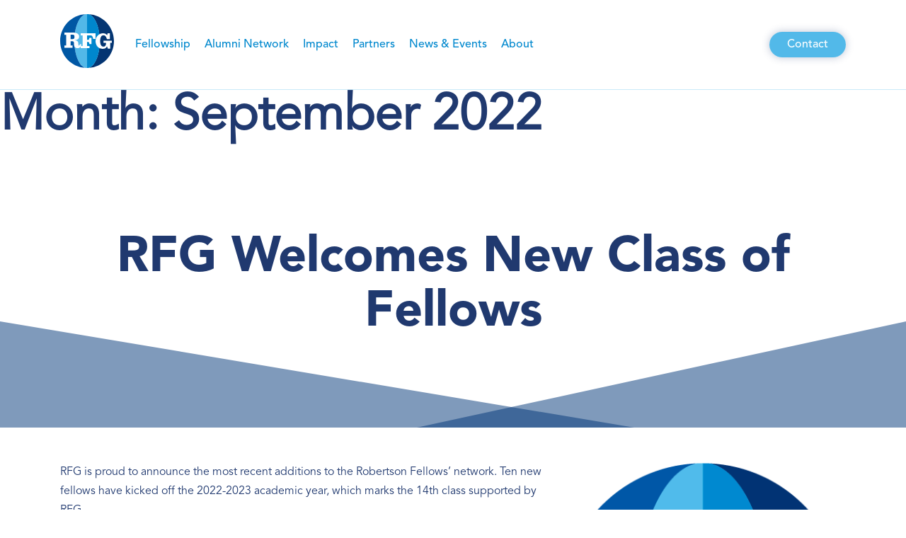

--- FILE ---
content_type: text/html; charset=UTF-8
request_url: https://rfg.org/2022/09/
body_size: 30176
content:
<!doctype html>
<html lang="en-US">
<head>
	<!-- Google tag (gtag.js) -->
<script async src="https://www.googletagmanager.com/gtag/js?id=G-305RW17QFZ"></script>
<script>
  window.dataLayer = window.dataLayer || [];
  function gtag(){dataLayer.push(arguments);}
  gtag('js', new Date());

  gtag('config', 'G-305RW17QFZ');
</script>
	<meta charset="UTF-8">
<script>
var gform;gform||(document.addEventListener("gform_main_scripts_loaded",function(){gform.scriptsLoaded=!0}),window.addEventListener("DOMContentLoaded",function(){gform.domLoaded=!0}),gform={domLoaded:!1,scriptsLoaded:!1,initializeOnLoaded:function(o){gform.domLoaded&&gform.scriptsLoaded?o():!gform.domLoaded&&gform.scriptsLoaded?window.addEventListener("DOMContentLoaded",o):document.addEventListener("gform_main_scripts_loaded",o)},hooks:{action:{},filter:{}},addAction:function(o,n,r,t){gform.addHook("action",o,n,r,t)},addFilter:function(o,n,r,t){gform.addHook("filter",o,n,r,t)},doAction:function(o){gform.doHook("action",o,arguments)},applyFilters:function(o){return gform.doHook("filter",o,arguments)},removeAction:function(o,n){gform.removeHook("action",o,n)},removeFilter:function(o,n,r){gform.removeHook("filter",o,n,r)},addHook:function(o,n,r,t,i){null==gform.hooks[o][n]&&(gform.hooks[o][n]=[]);var e=gform.hooks[o][n];null==i&&(i=n+"_"+e.length),gform.hooks[o][n].push({tag:i,callable:r,priority:t=null==t?10:t})},doHook:function(n,o,r){var t;if(r=Array.prototype.slice.call(r,1),null!=gform.hooks[n][o]&&((o=gform.hooks[n][o]).sort(function(o,n){return o.priority-n.priority}),o.forEach(function(o){"function"!=typeof(t=o.callable)&&(t=window[t]),"action"==n?t.apply(null,r):r[0]=t.apply(null,r)})),"filter"==n)return r[0]},removeHook:function(o,n,t,i){var r;null!=gform.hooks[o][n]&&(r=(r=gform.hooks[o][n]).filter(function(o,n,r){return!!(null!=i&&i!=o.tag||null!=t&&t!=o.priority)}),gform.hooks[o][n]=r)}});
</script>

	<meta name="viewport" content="width=device-width, initial-scale=1">
	<link rel="profile" href="https://gmpg.org/xfn/11">

	
	<meta name='robots' content='noindex, follow' />
	<style>img:is([sizes="auto" i], [sizes^="auto," i]) { contain-intrinsic-size: 3000px 1500px }</style>
	
	<!-- This site is optimized with the Yoast SEO plugin v26.7 - https://yoast.com/wordpress/plugins/seo/ -->
	<title>September 2022 - RFG</title>
	<meta property="og:locale" content="en_US" />
	<meta property="og:type" content="website" />
	<meta property="og:title" content="September 2022 - RFG" />
	<meta property="og:url" content="https://rfg.org/2022/09/" />
	<meta property="og:site_name" content="RFG" />
	<meta name="twitter:card" content="summary_large_image" />
	<script type="application/ld+json" class="yoast-schema-graph">{"@context":"https://schema.org","@graph":[{"@type":"CollectionPage","@id":"https://rfg.org/2022/09/","url":"https://rfg.org/2022/09/","name":"September 2022 - RFG","isPartOf":{"@id":"https://rfg.org/#website"},"primaryImageOfPage":{"@id":"https://rfg.org/2022/09/#primaryimage"},"image":{"@id":"https://rfg.org/2022/09/#primaryimage"},"thumbnailUrl":"https://rfg.org/wp-content/uploads/RFGlogoFinal-e1663804557450.png","breadcrumb":{"@id":"https://rfg.org/2022/09/#breadcrumb"},"inLanguage":"en-US"},{"@type":"ImageObject","inLanguage":"en-US","@id":"https://rfg.org/2022/09/#primaryimage","url":"https://rfg.org/wp-content/uploads/RFGlogoFinal-e1663804557450.png","contentUrl":"https://rfg.org/wp-content/uploads/RFGlogoFinal-e1663804557450.png","width":412,"height":409},{"@type":"BreadcrumbList","@id":"https://rfg.org/2022/09/#breadcrumb","itemListElement":[{"@type":"ListItem","position":1,"name":"Home","item":"https://rfg.org/"},{"@type":"ListItem","position":2,"name":"Archives for September 2022"}]},{"@type":"WebSite","@id":"https://rfg.org/#website","url":"https://rfg.org/","name":"RFG","description":"","publisher":{"@id":"https://rfg.org/#organization"},"potentialAction":[{"@type":"SearchAction","target":{"@type":"EntryPoint","urlTemplate":"https://rfg.org/?s={search_term_string}"},"query-input":{"@type":"PropertyValueSpecification","valueRequired":true,"valueName":"search_term_string"}}],"inLanguage":"en-US"},{"@type":"Organization","@id":"https://rfg.org/#organization","name":"RFG","url":"https://rfg.org/","logo":{"@type":"ImageObject","inLanguage":"en-US","@id":"https://rfg.org/#/schema/logo/image/","url":"https://rfg.org/wp-content/uploads/2022/07/logo.svg","contentUrl":"https://rfg.org/wp-content/uploads/2022/07/logo.svg","width":76,"height":76,"caption":"RFG"},"image":{"@id":"https://rfg.org/#/schema/logo/image/"}}]}</script>
	<!-- / Yoast SEO plugin. -->


<link rel='dns-prefetch' href='//code.jquery.com' />
<link rel='dns-prefetch' href='//unpkg.com' />
<link rel='dns-prefetch' href='//cdnjs.cloudflare.com' />
<link rel="alternate" type="application/rss+xml" title="RFG &raquo; Feed" href="https://rfg.org/feed/" />
<link rel="alternate" type="application/rss+xml" title="RFG &raquo; Comments Feed" href="https://rfg.org/comments/feed/" />
<script>
window._wpemojiSettings = {"baseUrl":"https:\/\/s.w.org\/images\/core\/emoji\/16.0.1\/72x72\/","ext":".png","svgUrl":"https:\/\/s.w.org\/images\/core\/emoji\/16.0.1\/svg\/","svgExt":".svg","source":{"concatemoji":"https:\/\/rfg.org\/wp-includes\/js\/wp-emoji-release.min.js?ver=6.8.3"}};
/*! This file is auto-generated */
!function(s,n){var o,i,e;function c(e){try{var t={supportTests:e,timestamp:(new Date).valueOf()};sessionStorage.setItem(o,JSON.stringify(t))}catch(e){}}function p(e,t,n){e.clearRect(0,0,e.canvas.width,e.canvas.height),e.fillText(t,0,0);var t=new Uint32Array(e.getImageData(0,0,e.canvas.width,e.canvas.height).data),a=(e.clearRect(0,0,e.canvas.width,e.canvas.height),e.fillText(n,0,0),new Uint32Array(e.getImageData(0,0,e.canvas.width,e.canvas.height).data));return t.every(function(e,t){return e===a[t]})}function u(e,t){e.clearRect(0,0,e.canvas.width,e.canvas.height),e.fillText(t,0,0);for(var n=e.getImageData(16,16,1,1),a=0;a<n.data.length;a++)if(0!==n.data[a])return!1;return!0}function f(e,t,n,a){switch(t){case"flag":return n(e,"\ud83c\udff3\ufe0f\u200d\u26a7\ufe0f","\ud83c\udff3\ufe0f\u200b\u26a7\ufe0f")?!1:!n(e,"\ud83c\udde8\ud83c\uddf6","\ud83c\udde8\u200b\ud83c\uddf6")&&!n(e,"\ud83c\udff4\udb40\udc67\udb40\udc62\udb40\udc65\udb40\udc6e\udb40\udc67\udb40\udc7f","\ud83c\udff4\u200b\udb40\udc67\u200b\udb40\udc62\u200b\udb40\udc65\u200b\udb40\udc6e\u200b\udb40\udc67\u200b\udb40\udc7f");case"emoji":return!a(e,"\ud83e\udedf")}return!1}function g(e,t,n,a){var r="undefined"!=typeof WorkerGlobalScope&&self instanceof WorkerGlobalScope?new OffscreenCanvas(300,150):s.createElement("canvas"),o=r.getContext("2d",{willReadFrequently:!0}),i=(o.textBaseline="top",o.font="600 32px Arial",{});return e.forEach(function(e){i[e]=t(o,e,n,a)}),i}function t(e){var t=s.createElement("script");t.src=e,t.defer=!0,s.head.appendChild(t)}"undefined"!=typeof Promise&&(o="wpEmojiSettingsSupports",i=["flag","emoji"],n.supports={everything:!0,everythingExceptFlag:!0},e=new Promise(function(e){s.addEventListener("DOMContentLoaded",e,{once:!0})}),new Promise(function(t){var n=function(){try{var e=JSON.parse(sessionStorage.getItem(o));if("object"==typeof e&&"number"==typeof e.timestamp&&(new Date).valueOf()<e.timestamp+604800&&"object"==typeof e.supportTests)return e.supportTests}catch(e){}return null}();if(!n){if("undefined"!=typeof Worker&&"undefined"!=typeof OffscreenCanvas&&"undefined"!=typeof URL&&URL.createObjectURL&&"undefined"!=typeof Blob)try{var e="postMessage("+g.toString()+"("+[JSON.stringify(i),f.toString(),p.toString(),u.toString()].join(",")+"));",a=new Blob([e],{type:"text/javascript"}),r=new Worker(URL.createObjectURL(a),{name:"wpTestEmojiSupports"});return void(r.onmessage=function(e){c(n=e.data),r.terminate(),t(n)})}catch(e){}c(n=g(i,f,p,u))}t(n)}).then(function(e){for(var t in e)n.supports[t]=e[t],n.supports.everything=n.supports.everything&&n.supports[t],"flag"!==t&&(n.supports.everythingExceptFlag=n.supports.everythingExceptFlag&&n.supports[t]);n.supports.everythingExceptFlag=n.supports.everythingExceptFlag&&!n.supports.flag,n.DOMReady=!1,n.readyCallback=function(){n.DOMReady=!0}}).then(function(){return e}).then(function(){var e;n.supports.everything||(n.readyCallback(),(e=n.source||{}).concatemoji?t(e.concatemoji):e.wpemoji&&e.twemoji&&(t(e.twemoji),t(e.wpemoji)))}))}((window,document),window._wpemojiSettings);
</script>
<style id='wp-emoji-styles-inline-css'>

	img.wp-smiley, img.emoji {
		display: inline !important;
		border: none !important;
		box-shadow: none !important;
		height: 1em !important;
		width: 1em !important;
		margin: 0 0.07em !important;
		vertical-align: -0.1em !important;
		background: none !important;
		padding: 0 !important;
	}
</style>
<link rel='stylesheet' id='wp-block-library-css' href='https://rfg.org/wp-includes/css/dist/block-library/style.min.css?ver=6.8.3' media='all' />
<style id='classic-theme-styles-inline-css'>
/*! This file is auto-generated */
.wp-block-button__link{color:#fff;background-color:#32373c;border-radius:9999px;box-shadow:none;text-decoration:none;padding:calc(.667em + 2px) calc(1.333em + 2px);font-size:1.125em}.wp-block-file__button{background:#32373c;color:#fff;text-decoration:none}
</style>
<style id='safe-svg-svg-icon-style-inline-css'>
.safe-svg-cover{text-align:center}.safe-svg-cover .safe-svg-inside{display:inline-block;max-width:100%}.safe-svg-cover svg{fill:currentColor;height:100%;max-height:100%;max-width:100%;width:100%}

</style>
<link rel='stylesheet' id='wp-components-css' href='https://rfg.org/wp-includes/css/dist/components/style.min.css?ver=6.8.3' media='all' />
<link rel='stylesheet' id='wp-preferences-css' href='https://rfg.org/wp-includes/css/dist/preferences/style.min.css?ver=6.8.3' media='all' />
<link rel='stylesheet' id='wp-block-editor-css' href='https://rfg.org/wp-includes/css/dist/block-editor/style.min.css?ver=6.8.3' media='all' />
<link rel='stylesheet' id='popup-maker-block-library-style-css' href='https://rfg.org/wp-content/plugins/popup-maker/dist/packages/block-library-style.css?ver=dbea705cfafe089d65f1' media='all' />
<style id='global-styles-inline-css'>
:root{--wp--preset--aspect-ratio--square: 1;--wp--preset--aspect-ratio--4-3: 4/3;--wp--preset--aspect-ratio--3-4: 3/4;--wp--preset--aspect-ratio--3-2: 3/2;--wp--preset--aspect-ratio--2-3: 2/3;--wp--preset--aspect-ratio--16-9: 16/9;--wp--preset--aspect-ratio--9-16: 9/16;--wp--preset--color--black: #000000;--wp--preset--color--cyan-bluish-gray: #abb8c3;--wp--preset--color--white: #ffffff;--wp--preset--color--pale-pink: #f78da7;--wp--preset--color--vivid-red: #cf2e2e;--wp--preset--color--luminous-vivid-orange: #ff6900;--wp--preset--color--luminous-vivid-amber: #fcb900;--wp--preset--color--light-green-cyan: #7bdcb5;--wp--preset--color--vivid-green-cyan: #00d084;--wp--preset--color--pale-cyan-blue: #8ed1fc;--wp--preset--color--vivid-cyan-blue: #0693e3;--wp--preset--color--vivid-purple: #9b51e0;--wp--preset--gradient--vivid-cyan-blue-to-vivid-purple: linear-gradient(135deg,rgba(6,147,227,1) 0%,rgb(155,81,224) 100%);--wp--preset--gradient--light-green-cyan-to-vivid-green-cyan: linear-gradient(135deg,rgb(122,220,180) 0%,rgb(0,208,130) 100%);--wp--preset--gradient--luminous-vivid-amber-to-luminous-vivid-orange: linear-gradient(135deg,rgba(252,185,0,1) 0%,rgba(255,105,0,1) 100%);--wp--preset--gradient--luminous-vivid-orange-to-vivid-red: linear-gradient(135deg,rgba(255,105,0,1) 0%,rgb(207,46,46) 100%);--wp--preset--gradient--very-light-gray-to-cyan-bluish-gray: linear-gradient(135deg,rgb(238,238,238) 0%,rgb(169,184,195) 100%);--wp--preset--gradient--cool-to-warm-spectrum: linear-gradient(135deg,rgb(74,234,220) 0%,rgb(151,120,209) 20%,rgb(207,42,186) 40%,rgb(238,44,130) 60%,rgb(251,105,98) 80%,rgb(254,248,76) 100%);--wp--preset--gradient--blush-light-purple: linear-gradient(135deg,rgb(255,206,236) 0%,rgb(152,150,240) 100%);--wp--preset--gradient--blush-bordeaux: linear-gradient(135deg,rgb(254,205,165) 0%,rgb(254,45,45) 50%,rgb(107,0,62) 100%);--wp--preset--gradient--luminous-dusk: linear-gradient(135deg,rgb(255,203,112) 0%,rgb(199,81,192) 50%,rgb(65,88,208) 100%);--wp--preset--gradient--pale-ocean: linear-gradient(135deg,rgb(255,245,203) 0%,rgb(182,227,212) 50%,rgb(51,167,181) 100%);--wp--preset--gradient--electric-grass: linear-gradient(135deg,rgb(202,248,128) 0%,rgb(113,206,126) 100%);--wp--preset--gradient--midnight: linear-gradient(135deg,rgb(2,3,129) 0%,rgb(40,116,252) 100%);--wp--preset--font-size--small: 13px;--wp--preset--font-size--medium: 20px;--wp--preset--font-size--large: 36px;--wp--preset--font-size--x-large: 42px;--wp--preset--spacing--20: 0.44rem;--wp--preset--spacing--30: 0.67rem;--wp--preset--spacing--40: 1rem;--wp--preset--spacing--50: 1.5rem;--wp--preset--spacing--60: 2.25rem;--wp--preset--spacing--70: 3.38rem;--wp--preset--spacing--80: 5.06rem;--wp--preset--shadow--natural: 6px 6px 9px rgba(0, 0, 0, 0.2);--wp--preset--shadow--deep: 12px 12px 50px rgba(0, 0, 0, 0.4);--wp--preset--shadow--sharp: 6px 6px 0px rgba(0, 0, 0, 0.2);--wp--preset--shadow--outlined: 6px 6px 0px -3px rgba(255, 255, 255, 1), 6px 6px rgba(0, 0, 0, 1);--wp--preset--shadow--crisp: 6px 6px 0px rgba(0, 0, 0, 1);}:where(.is-layout-flex){gap: 0.5em;}:where(.is-layout-grid){gap: 0.5em;}body .is-layout-flex{display: flex;}.is-layout-flex{flex-wrap: wrap;align-items: center;}.is-layout-flex > :is(*, div){margin: 0;}body .is-layout-grid{display: grid;}.is-layout-grid > :is(*, div){margin: 0;}:where(.wp-block-columns.is-layout-flex){gap: 2em;}:where(.wp-block-columns.is-layout-grid){gap: 2em;}:where(.wp-block-post-template.is-layout-flex){gap: 1.25em;}:where(.wp-block-post-template.is-layout-grid){gap: 1.25em;}.has-black-color{color: var(--wp--preset--color--black) !important;}.has-cyan-bluish-gray-color{color: var(--wp--preset--color--cyan-bluish-gray) !important;}.has-white-color{color: var(--wp--preset--color--white) !important;}.has-pale-pink-color{color: var(--wp--preset--color--pale-pink) !important;}.has-vivid-red-color{color: var(--wp--preset--color--vivid-red) !important;}.has-luminous-vivid-orange-color{color: var(--wp--preset--color--luminous-vivid-orange) !important;}.has-luminous-vivid-amber-color{color: var(--wp--preset--color--luminous-vivid-amber) !important;}.has-light-green-cyan-color{color: var(--wp--preset--color--light-green-cyan) !important;}.has-vivid-green-cyan-color{color: var(--wp--preset--color--vivid-green-cyan) !important;}.has-pale-cyan-blue-color{color: var(--wp--preset--color--pale-cyan-blue) !important;}.has-vivid-cyan-blue-color{color: var(--wp--preset--color--vivid-cyan-blue) !important;}.has-vivid-purple-color{color: var(--wp--preset--color--vivid-purple) !important;}.has-black-background-color{background-color: var(--wp--preset--color--black) !important;}.has-cyan-bluish-gray-background-color{background-color: var(--wp--preset--color--cyan-bluish-gray) !important;}.has-white-background-color{background-color: var(--wp--preset--color--white) !important;}.has-pale-pink-background-color{background-color: var(--wp--preset--color--pale-pink) !important;}.has-vivid-red-background-color{background-color: var(--wp--preset--color--vivid-red) !important;}.has-luminous-vivid-orange-background-color{background-color: var(--wp--preset--color--luminous-vivid-orange) !important;}.has-luminous-vivid-amber-background-color{background-color: var(--wp--preset--color--luminous-vivid-amber) !important;}.has-light-green-cyan-background-color{background-color: var(--wp--preset--color--light-green-cyan) !important;}.has-vivid-green-cyan-background-color{background-color: var(--wp--preset--color--vivid-green-cyan) !important;}.has-pale-cyan-blue-background-color{background-color: var(--wp--preset--color--pale-cyan-blue) !important;}.has-vivid-cyan-blue-background-color{background-color: var(--wp--preset--color--vivid-cyan-blue) !important;}.has-vivid-purple-background-color{background-color: var(--wp--preset--color--vivid-purple) !important;}.has-black-border-color{border-color: var(--wp--preset--color--black) !important;}.has-cyan-bluish-gray-border-color{border-color: var(--wp--preset--color--cyan-bluish-gray) !important;}.has-white-border-color{border-color: var(--wp--preset--color--white) !important;}.has-pale-pink-border-color{border-color: var(--wp--preset--color--pale-pink) !important;}.has-vivid-red-border-color{border-color: var(--wp--preset--color--vivid-red) !important;}.has-luminous-vivid-orange-border-color{border-color: var(--wp--preset--color--luminous-vivid-orange) !important;}.has-luminous-vivid-amber-border-color{border-color: var(--wp--preset--color--luminous-vivid-amber) !important;}.has-light-green-cyan-border-color{border-color: var(--wp--preset--color--light-green-cyan) !important;}.has-vivid-green-cyan-border-color{border-color: var(--wp--preset--color--vivid-green-cyan) !important;}.has-pale-cyan-blue-border-color{border-color: var(--wp--preset--color--pale-cyan-blue) !important;}.has-vivid-cyan-blue-border-color{border-color: var(--wp--preset--color--vivid-cyan-blue) !important;}.has-vivid-purple-border-color{border-color: var(--wp--preset--color--vivid-purple) !important;}.has-vivid-cyan-blue-to-vivid-purple-gradient-background{background: var(--wp--preset--gradient--vivid-cyan-blue-to-vivid-purple) !important;}.has-light-green-cyan-to-vivid-green-cyan-gradient-background{background: var(--wp--preset--gradient--light-green-cyan-to-vivid-green-cyan) !important;}.has-luminous-vivid-amber-to-luminous-vivid-orange-gradient-background{background: var(--wp--preset--gradient--luminous-vivid-amber-to-luminous-vivid-orange) !important;}.has-luminous-vivid-orange-to-vivid-red-gradient-background{background: var(--wp--preset--gradient--luminous-vivid-orange-to-vivid-red) !important;}.has-very-light-gray-to-cyan-bluish-gray-gradient-background{background: var(--wp--preset--gradient--very-light-gray-to-cyan-bluish-gray) !important;}.has-cool-to-warm-spectrum-gradient-background{background: var(--wp--preset--gradient--cool-to-warm-spectrum) !important;}.has-blush-light-purple-gradient-background{background: var(--wp--preset--gradient--blush-light-purple) !important;}.has-blush-bordeaux-gradient-background{background: var(--wp--preset--gradient--blush-bordeaux) !important;}.has-luminous-dusk-gradient-background{background: var(--wp--preset--gradient--luminous-dusk) !important;}.has-pale-ocean-gradient-background{background: var(--wp--preset--gradient--pale-ocean) !important;}.has-electric-grass-gradient-background{background: var(--wp--preset--gradient--electric-grass) !important;}.has-midnight-gradient-background{background: var(--wp--preset--gradient--midnight) !important;}.has-small-font-size{font-size: var(--wp--preset--font-size--small) !important;}.has-medium-font-size{font-size: var(--wp--preset--font-size--medium) !important;}.has-large-font-size{font-size: var(--wp--preset--font-size--large) !important;}.has-x-large-font-size{font-size: var(--wp--preset--font-size--x-large) !important;}
:where(.wp-block-post-template.is-layout-flex){gap: 1.25em;}:where(.wp-block-post-template.is-layout-grid){gap: 1.25em;}
:where(.wp-block-columns.is-layout-flex){gap: 2em;}:where(.wp-block-columns.is-layout-grid){gap: 2em;}
:root :where(.wp-block-pullquote){font-size: 1.5em;line-height: 1.6;}
</style>
<link rel='stylesheet' id='contact-form-7-css' href='https://rfg.org/wp-content/plugins/contact-form-7/includes/css/styles.css?ver=6.1.4' media='all' />
<link rel='stylesheet' id='bwg_fonts-css' href='https://rfg.org/wp-content/plugins/photo-gallery/css/bwg-fonts/fonts.css?ver=0.0.1' media='all' />
<link rel='stylesheet' id='sumoselect-css' href='https://rfg.org/wp-content/plugins/photo-gallery/css/sumoselect.min.css?ver=3.4.6' media='all' />
<link rel='stylesheet' id='mCustomScrollbar-css' href='https://rfg.org/wp-content/plugins/photo-gallery/css/jquery.mCustomScrollbar.min.css?ver=3.1.5' media='all' />
<link rel='stylesheet' id='bwg_googlefonts-css' href='https://fonts.googleapis.com/css?family=Ubuntu&#038;subset=greek,latin,greek-ext,vietnamese,cyrillic-ext,latin-ext,cyrillic' media='all' />
<link rel='stylesheet' id='bwg_frontend-css' href='https://rfg.org/wp-content/plugins/photo-gallery/css/styles.min.css?ver=1.8.35' media='all' />
<link rel='stylesheet' id='rfg-style-css' href='https://rfg.org/wp-content/themes/rfg/style.css?ver=1.0.0' media='all' />
<link rel='stylesheet' id='font-awesome-css' href='https://cdnjs.cloudflare.com/ajax/libs/font-awesome/4.7.0/css/font-awesome.min.css?ver=1.0.0' media='all' />
<link rel='stylesheet' id='custom-css' href='https://rfg.org/wp-content/themes/rfg/assets/css/style.css?ver=1.0.0' media='all' />
<link rel='stylesheet' id='popup-maker-site-css' href='//rfg.org/wp-content/uploads/pum/pum-site-styles.css?generated=1755186881&#038;ver=1.21.5' media='all' />
<link rel='stylesheet' id='gform_basic-css' href='https://rfg.org/wp-content/plugins/gravityforms/assets/css/dist/basic.min.css?ver=2.6.9' media='all' />
<link rel='stylesheet' id='gform_theme_components-css' href='https://rfg.org/wp-content/plugins/gravityforms/assets/css/dist/theme-components.min.css?ver=2.6.9' media='all' />
<link rel='stylesheet' id='gform_theme_ie11-css' href='https://rfg.org/wp-content/plugins/gravityforms/assets/css/dist/theme-ie11.min.css?ver=2.6.9' media='all' />
<link rel='stylesheet' id='gform_theme-css' href='https://rfg.org/wp-content/plugins/gravityforms/assets/css/dist/theme.min.css?ver=2.6.9' media='all' />
<script src="https://rfg.org/wp-includes/js/jquery/jquery.min.js?ver=3.7.1" id="jquery-core-js"></script>
<script src="https://rfg.org/wp-includes/js/jquery/jquery-migrate.min.js?ver=3.4.1" id="jquery-migrate-js"></script>
<script src="https://rfg.org/wp-content/plugins/photo-gallery/js/jquery.sumoselect.min.js?ver=3.4.6" id="sumoselect-js"></script>
<script src="https://rfg.org/wp-content/plugins/photo-gallery/js/tocca.min.js?ver=2.0.9" id="bwg_mobile-js"></script>
<script src="https://rfg.org/wp-content/plugins/photo-gallery/js/jquery.mCustomScrollbar.concat.min.js?ver=3.1.5" id="mCustomScrollbar-js"></script>
<script src="https://rfg.org/wp-content/plugins/photo-gallery/js/jquery.fullscreen.min.js?ver=0.6.0" id="jquery-fullscreen-js"></script>
<script id="bwg_frontend-js-extra">
var bwg_objectsL10n = {"bwg_field_required":"field is required.","bwg_mail_validation":"This is not a valid email address.","bwg_search_result":"There are no images matching your search.","bwg_select_tag":"Select Tag","bwg_order_by":"Order By","bwg_search":"Search","bwg_show_ecommerce":"Show Ecommerce","bwg_hide_ecommerce":"Hide Ecommerce","bwg_show_comments":"Show Comments","bwg_hide_comments":"Hide Comments","bwg_restore":"Restore","bwg_maximize":"Maximize","bwg_fullscreen":"Fullscreen","bwg_exit_fullscreen":"Exit Fullscreen","bwg_search_tag":"SEARCH...","bwg_tag_no_match":"No tags found","bwg_all_tags_selected":"All tags selected","bwg_tags_selected":"tags selected","play":"Play","pause":"Pause","is_pro":"","bwg_play":"Play","bwg_pause":"Pause","bwg_hide_info":"Hide info","bwg_show_info":"Show info","bwg_hide_rating":"Hide rating","bwg_show_rating":"Show rating","ok":"Ok","cancel":"Cancel","select_all":"Select all","lazy_load":"0","lazy_loader":"https:\/\/rfg.org\/wp-content\/plugins\/photo-gallery\/images\/ajax_loader.png","front_ajax":"0","bwg_tag_see_all":"see all tags","bwg_tag_see_less":"see less tags"};
</script>
<script src="https://rfg.org/wp-content/plugins/photo-gallery/js/scripts.min.js?ver=1.8.35" id="bwg_frontend-js"></script>
<script defer='defer' src="https://rfg.org/wp-content/plugins/gravityforms/js/jquery.json.min.js?ver=2.6.9" id="gform_json-js"></script>
<script id="gform_gravityforms-js-extra">
var gf_global = {"gf_currency_config":{"name":"U.S. Dollar","symbol_left":"$","symbol_right":"","symbol_padding":"","thousand_separator":",","decimal_separator":".","decimals":2,"code":"USD"},"base_url":"https:\/\/rfg.org\/wp-content\/plugins\/gravityforms","number_formats":[],"spinnerUrl":"https:\/\/rfg.org\/wp-content\/plugins\/gravityforms\/images\/spinner.svg","strings":{"newRowAdded":"New row added.","rowRemoved":"Row removed","formSaved":"The form has been saved.  The content contains the link to return and complete the form."}};
var gf_global = {"gf_currency_config":{"name":"U.S. Dollar","symbol_left":"$","symbol_right":"","symbol_padding":"","thousand_separator":",","decimal_separator":".","decimals":2,"code":"USD"},"base_url":"https:\/\/rfg.org\/wp-content\/plugins\/gravityforms","number_formats":[],"spinnerUrl":"https:\/\/rfg.org\/wp-content\/plugins\/gravityforms\/images\/spinner.svg","strings":{"newRowAdded":"New row added.","rowRemoved":"Row removed","formSaved":"The form has been saved.  The content contains the link to return and complete the form."}};
var gf_global = {"gf_currency_config":{"name":"U.S. Dollar","symbol_left":"$","symbol_right":"","symbol_padding":"","thousand_separator":",","decimal_separator":".","decimals":2,"code":"USD"},"base_url":"https:\/\/rfg.org\/wp-content\/plugins\/gravityforms","number_formats":[],"spinnerUrl":"https:\/\/rfg.org\/wp-content\/plugins\/gravityforms\/images\/spinner.svg","strings":{"newRowAdded":"New row added.","rowRemoved":"Row removed","formSaved":"The form has been saved.  The content contains the link to return and complete the form."}};
var gf_global = {"gf_currency_config":{"name":"U.S. Dollar","symbol_left":"$","symbol_right":"","symbol_padding":"","thousand_separator":",","decimal_separator":".","decimals":2,"code":"USD"},"base_url":"https:\/\/rfg.org\/wp-content\/plugins\/gravityforms","number_formats":[],"spinnerUrl":"https:\/\/rfg.org\/wp-content\/plugins\/gravityforms\/images\/spinner.svg","strings":{"newRowAdded":"New row added.","rowRemoved":"Row removed","formSaved":"The form has been saved.  The content contains the link to return and complete the form."}};
var gform_i18n = {"datepicker":{"days":{"monday":"Mon","tuesday":"Tue","wednesday":"Wed","thursday":"Thu","friday":"Fri","saturday":"Sat","sunday":"Sun"},"months":{"january":"January","february":"February","march":"March","april":"April","may":"May","june":"June","july":"July","august":"August","september":"September","october":"October","november":"November","december":"December"},"firstDay":1,"iconText":"Select date"}};
var gf_legacy_multi = {"3":"","2":"","1":""};
var gform_gravityforms = {"strings":{"invalid_file_extension":"This type of file is not allowed. Must be one of the following:","delete_file":"Delete this file","in_progress":"in progress","file_exceeds_limit":"File exceeds size limit","illegal_extension":"This type of file is not allowed.","max_reached":"Maximum number of files reached","unknown_error":"There was a problem while saving the file on the server","currently_uploading":"Please wait for the uploading to complete","cancel":"Cancel","cancel_upload":"Cancel this upload","cancelled":"Cancelled"},"vars":{"images_url":"https:\/\/rfg.org\/wp-content\/plugins\/gravityforms\/images"}};
</script>
<script defer='defer' src="https://rfg.org/wp-content/plugins/gravityforms/js/gravityforms.min.js?ver=2.6.9" id="gform_gravityforms-js"></script>
<link rel="https://api.w.org/" href="https://rfg.org/wp-json/" /><link rel="EditURI" type="application/rsd+xml" title="RSD" href="https://rfg.org/xmlrpc.php?rsd" />
<meta name="cdp-version" content="1.5.0" />		<style id="wp-custom-css">
			@media (max-width: 767px) {
.menu--item a {
	margin: 12px 0!important;
	}
}

@media (max-width: 767px)  {
.header--main_menu {
    top: 95px!important;
    height: calc(100% - 60px);
}		</style>
		                        <style>
		/*this is where Jess is adding CSS*/

            /*start with mobile crop*/
               .hero--banner.has-image {min-height: calc(50vh - 144px)!important;}
            /*then desktop crop*/
            @media (min-width: 769px) {
               .hero--banner.has-image {min-height: calc(100vh - 144px)!important;}
            }

		.site--header .site--container,
		.hero--banner .site--container {z-index: 10;}
            /*start with mobile crop*/
            .hero--banner-bkgd {
                    background-image:url('');
                    background-size: cover;
                    background-repeat: no-repeat;
                    background-position:;
                    display: flex; 
                    position: absolute; 
                    height: 100%;
                    width: 100%;
                    z-index: 0; 
                    top: 0;
                    bottom: 0;
                    left: 0;
                    right: 0;
                }

            /*then desktop crop*/
            @media (min-width: 769px) {
            .hero--banner-bkgd {
                    background-image:url('https://rfg.org/wp-content/uploads/RFGlogoFinal-e1663804557450.png');
                    background-size:cover;
                }   
            }
            
                  
	</style>
</head>

<body class="archive date wp-custom-logo wp-theme-rfg hfeed">
<div id="page" class="site">
    
    <a class="skip-link screen-reader-text" href="#primary">Skip to content</a>

    <header class="site--header">
        <div class="site--container">
            <div class="header--content flex items-center">
                <div class="header--left flex items-center">
                    <div class="header--logo">
                        	
                            <a href="https://rfg.org/" class="custom-logo-link" rel="home"><img width="76" height="76" src="https://rfg.org/wp-content/uploads/2022/07/logo.svg" class="custom-logo" alt="RFG" decoding="async" /></a>                                            </div>

                    <div class="header--main_menu">
                        <ul id="menu-header-menu" class="main--menu flex"><li id="menu-item-1329" class="menu-item menu-item-type-post_type menu-item-object-page menu-item-1329 menu--item"><a href="https://rfg.org/fellowship/">Fellowship</a><i></i></li>
<li id="menu-item-1330" class="menu-item menu-item-type-post_type menu-item-object-page menu-item-has-children menu-item-1330 menu--item"><a href="https://rfg.org/alumni-network/">Alumni Network</a><i></i>
<ul class="sub-menu">
	<li id="menu-item-1336" class="menu-item menu-item-type-custom menu-item-object-custom menu-item-1336 menu--item"><a href="https://rfg.org/category/alumni-spotlight/">Spotlight Archive</a><i></i></li>
	<li id="menu-item-1334" class="menu-item menu-item-type-post_type menu-item-object-page menu-item-1334 menu--item"><a href="https://rfg.org/classes-of-fellows/">Classes of Fellows</a><i></i></li>
</ul>
</li>
<li id="menu-item-1332" class="menu-item menu-item-type-post_type menu-item-object-page menu-item-has-children menu-item-1332 menu--item"><a href="https://rfg.org/impact/">Impact</a><i></i>
<ul class="sub-menu">
	<li id="menu-item-1333" class="menu-item menu-item-type-post_type menu-item-object-page menu-item-1333 menu--item"><a href="https://rfg.org/impact-stories/">Impact Stories</a><i></i></li>
</ul>
</li>
<li id="menu-item-1337" class="menu-item menu-item-type-custom menu-item-object-custom menu-item-has-children menu-item-1337 menu--item"><a href="https://rfg.org/academic-partners/">Partners</a><i></i>
<ul class="sub-menu">
	<li id="menu-item-1338" class="menu-item menu-item-type-post_type menu-item-object-page menu-item-1338 menu--item"><a href="https://rfg.org/academic-partners/">Academic Partners</a><i></i></li>
	<li id="menu-item-1339" class="menu-item menu-item-type-post_type menu-item-object-page menu-item-1339 menu--item"><a href="https://rfg.org/institutional-partners/">Institutional Partners</a><i></i></li>
</ul>
</li>
<li id="menu-item-1340" class="menu-item menu-item-type-post_type menu-item-object-page menu-item-has-children menu-item-1340 menu--item"><a href="https://rfg.org/news-events/">News &#038; Events</a><i></i>
<ul class="sub-menu">
	<li id="menu-item-1342" class="menu-item menu-item-type-custom menu-item-object-custom menu-item-1342 menu--item"><a href="https://rfg.org/upcoming-category/event/">Upcoming Events</a><i></i></li>
	<li id="menu-item-1341" class="menu-item menu-item-type-post_type menu-item-object-page menu-item-1341 menu--item"><a href="https://rfg.org/newsletter-archive/">Newsletter Archive</a><i></i></li>
</ul>
</li>
<li id="menu-item-1343" class="menu-item menu-item-type-post_type menu-item-object-page menu-item-has-children menu-item-1343 menu--item"><a href="https://rfg.org/about/">About</a><i></i>
<ul class="sub-menu">
	<li id="menu-item-1344" class="menu-item menu-item-type-post_type menu-item-object-page menu-item-1344 menu--item"><a href="https://rfg.org/history/">History</a><i></i></li>
	<li id="menu-item-1345" class="menu-item menu-item-type-post_type menu-item-object-page menu-item-1345 menu--item"><a href="https://rfg.org/leadership/">Leadership</a><i></i></li>
</ul>
</li>
</ul>                        <div class="header-icon linkdin-header">
                            <a href="https://www.linkedin.com/company/robertson-foundation-for-government/about/" target="_blank">
                                <svg xmlns="http://www.w3.org/2000/svg" viewBox="0 0 448 512"><!--! Font Awesome Pro 6.1.2 by @fontawesome - https://fontawesome.com License - https://fontawesome.com/license (Commercial License) Copyright 2022 Fonticons, Inc. --><path d="M100.28 448H7.4V148.9h92.88zM53.79 108.1C24.09 108.1 0 83.5 0 53.8a53.79 53.79 0 0 1 107.58 0c0 29.7-24.1 54.3-53.79 54.3zM447.9 448h-92.68V302.4c0-34.7-.7-79.2-48.29-79.2-48.29 0-55.69 37.7-55.69 76.7V448h-92.78V148.9h89.08v40.8h1.3c12.4-23.5 42.69-48.3 87.88-48.3 94 0 111.28 61.9 111.28 142.3V448z"/></svg>
                            </a>
                        </div>
                    </div>

                    <div class="mobile--toggle">
                        <span></span>
                        <span></span>
                        <span></span>
                    </div>

                    <div class="mobile--mail_icon">
                        <a href="#.">
                            <svg width="24" height="18" viewBox="0 0 24 18" fill="none" xmlns="http://www.w3.org/2000/svg">
                                <path fill-rule="evenodd" clip-rule="evenodd" d="M0 3V0H24V3L12 9L0 3ZM24 18H0V6L12 12L24 6V18Z" fill="#212B36"/>
                                <mask id="mask0_123_3886" style="mask-type:alpha" maskUnits="userSpaceOnUse" x="0" y="0" width="24" height="18">
                                <path fill-rule="evenodd" clip-rule="evenodd" d="M0 3V0H24V3L12 9L0 3ZM24 18H0V6L12 12L24 6V18Z" fill="white"/>
                                </mask>
                                <g mask="url(#mask0_123_3886)">
                                <rect x="-1.5" y="-4.5" width="27" height="27" rx="4" fill="#212B36"/>
                                </g>
                            </svg>
                        </a>                     
                    </div>

                </div>

                <div class="header--right flex justify-end">
                    <div class="header--btn">
                                                    <a href="https://rfg.org/contact/" target="_self">Contact</a>
                                            </div>
                </div>
            </div>
        </div>
    </header>
	
<main>

	<main id="primary" class="site-main">

		
			<header class="page-header">
				<h1 class="page-title">Month: <span>September 2022</span></h1>			</header><!-- .page-header -->

			
<!-- Banner -->
<section class="hero--banner">
    <div class="site--container">
        <div class="banner--content">
            <div class="banner--content_left">
                <h1 class="banner--heading">RFG Welcomes New Class of Fellows</h1>
            </div>
        </div>
    </div>
    <div class="left--triangle"></div>
    <div class="right--triangle"></div>
</section>


<div class="site--container mh-600">
    <article id="post-1015" class="post-1015 post type-post status-publish format-standard has-post-thumbnail hentry category-fellows-in-the-news category-program-news">


        

        <div class="entry-content py-5">
            
            <img class="featured--img_blog" src="https://rfg.org/wp-content/uploads/RFGlogoFinal-e1663804557450.png" width="auto" style="float:right;margin:0 auto;max-width:600px;max-height:400px;margin-left:24px;margin-bottom:24px;">
		
           
            <p><span style="font-weight: 400;">RFG is proud to announce the most recent additions to the Robertson Fellows’ network. Ten new fellows have kicked off the 2022-2023 academic year, which marks the 14</span><span style="font-weight: 400;">th</span><span style="font-weight: 400;"> class supported by RFG. </span></p>
<p><span style="font-weight: 400;">We are excited to introduce our newest fellows and to share more about what motivated them to pursue careers in the Federal Government and international relations. You can read more about each of these amazing Fellows via their bios below. </span></p>
<p><span style="font-weight: 400;"><a href="https://rfg.org/fellows/melissa-alvisi/">Melissa Alvisi</a>, Syracuse University, Maxwell School of Citizenship and Public Affairs</span></p>
<p><i><span style="font-weight: 400;">Areas of Interest</span></i><span style="font-weight: 400;">: Budgetary Management &amp; U.S. Foreign Policy</span></p>
<p><span style="font-weight: 400;"><a href="https://rfg.org/fellows/colleen-bowman/">Colleen Bowman</a>, University of Maryland, School of Public Policy</span></p>
<p><i><span style="font-weight: 400;">Areas of Interest:</span></i><span style="font-weight: 400;"> Global Advocacy, Conflict Resolution, &amp; International Development</span></p>
<p><span style="font-weight: 400;"><a href="https://rfg.org/fellows/andrew-harrison-gasparini/">Andrew Gasparini</a>, Syracuse University, Maxwell School of Citizenship and Public Affairs</span></p>
<p><i><span style="font-weight: 400;">Areas of Interest: </span></i><span style="font-weight: 400;">Public Diplomacy, International Development, &amp; Cross-Cultural Exchange </span></p>
<p><span style="font-weight: 400;"><a href="https://rfg.org/fellows/indira-gunness/">Indira Gunness</a>, Texas A&amp;M University, Bush School of Government and Public Service</span></p>
<p><i><span style="font-weight: 400;">Areas of Interest: </span></i><span style="font-weight: 400;">Intelligence Analysis &amp; Federal Law Enforcement</span></p>
<p><span style="font-weight: 400;"><a href="https://rfg.org/fellows/mckenzie-hartman/">McKenzie Hartman</a>, UC San Diego, School of Global Policy and Strategy</span></p>
<p><i><span style="font-weight: 400;">Areas of Interest: </span></i><span style="font-weight: 400;">U.S. Foreign Policy, Climate Change, &amp; Environmental Conservation</span></p>
<p><span style="font-weight: 400;"><a href="https://rfg.org/fellows/abigail-huie/">Abigail Huie</a>, Texas A&amp;M University, Bush School of Government and Public Service</span></p>
<p><i><span style="font-weight: 400;">Areas of Interest: </span></i><span style="font-weight: 400;">Agricultural Policy &amp; International Trade</span></p>
<p><span style="font-weight: 400;"><a href="https://rfg.org/fellows/olivia-parker/">Olivia Parker</a>, University of Maryland, School of Public Policy</span></p>
<p><i><span style="font-weight: 400;">Areas of Interest: </span></i><span style="font-weight: 400;">Consular Affairs, Foreign Language Acquisition, &amp; U.S. Engagement in Asia</span></p>
<p><span style="font-weight: 400;"><a href="https://rfg.org/fellows/grace-pettey/">Grace Pettey</a>, University of Maryland, School of Public Policy</span></p>
<p><i><span style="font-weight: 400;">Areas of Interest: </span></i><span style="font-weight: 400;">U.S. Engagement in Africa, International Trade and Investment, &amp; Climate Change</span></p>
<p><span style="font-weight: 400;"><a href="https://rfg.org/fellows/marja-ritchie/">Marja Ritchie</a>, Texas A&amp;M University, Bush School of Government and Public Service</span></p>
<p><i><span style="font-weight: 400;">Areas of Interest: </span></i><span style="font-weight: 400;">Cross-Cultural Exchanges &amp; Community Development </span></p>
<p><span style="font-weight: 400;"><a href="https://rfg.org/fellows/jackson-rice/">Jackson Rice</a>, UC San Diego, School of Global Policy and Strategy</span></p>
<p><i><span style="font-weight: 400;">Areas of Interest: </span></i><span style="font-weight: 400;">U.S.-China Relations &amp; International Commerce</span></p>
            
           
        </div><!-- .entry-content -->


    </article><!-- #post-1015 -->
</div>
<!-- Banner -->
<section class="hero--banner">
    <div class="site--container">
        <div class="banner--content">
            <div class="banner--content_left">
                <h1 class="banner--heading">RFG Kicks Off Summer Events</h1>
            </div>
        </div>
    </div>
    <div class="left--triangle"></div>
    <div class="right--triangle"></div>
</section>


<div class="site--container mh-600">
    <article id="post-1013" class="post-1013 post type-post status-publish format-standard has-post-thumbnail hentry category-program-news">


        

        <div class="entry-content py-5">
            
            <img class="featured--img_blog" src="https://rfg.org/wp-content/uploads/IMG_0451-1.jpeg" width="auto" style="float:right;margin:0 auto;max-width:600px;max-height:400px;margin-left:24px;margin-bottom:24px;">
		
           
            <p><span style="font-weight: 400;">This past July, RFG Fellows and Alumni gathered together on the patio of the DACOR Bacon House as part of the Foundation’s annual summer BBQ event, a tradition that had been postponed for the past two years in response to COVID-19. The Fellows and Alumni were joined by spouses and significant others, and by Rosenthal Fellows interning in the Washington, DC area this summer. </span></p>
<p><span style="font-weight: 400;">With over 40 individuals in attendance at the event, RFG Alumni smiled and laughed as they reunited with other alumni from their RFG partner schools and their graduation class years. RFG Fellows interning in the Washington, DC area this summer remarked on how incredible it was to be back in-person and to have the opportunity to engage with each other and RFG Alumni face-to-face. </span></p>
<p><span style="font-weight: 400;">Along with the summer BBQ event, RFG invited Fellows and Alumni to connect in person in July at a Cocktails on the Patio event hosted by the DACOR Bacon House. This event gave Fellows and Alumni the opportunity to network with DACOR Bacon House members, including many retired Foreign Service Officers. A small contingent of RFG Alumni from the Texas A&amp;M Bush School also met in person in July as part of the Dean of the Bush School’s summer intern and alumni reception. </span></p>
<p><span style="font-weight: 400;">While RFG will continue to host virtual events during the academic school year, the Foundation is excited to return to in-person events both for the summer and the upcoming RFG Fall Gathering in October.</span></p>
            
           
        </div><!-- .entry-content -->


    </article><!-- #post-1013 -->
</div>
<!-- Banner -->
<section class="hero--banner">
    <div class="site--container">
        <div class="banner--content">
            <div class="banner--content_left">
                <h1 class="banner--heading">RFG Seeks to Expand Internships and Academic Partnership Programs at USINDOPACOM and CFE-DM</h1>
            </div>
        </div>
    </div>
    <div class="left--triangle"></div>
    <div class="right--triangle"></div>
</section>


<div class="site--container mh-600">
    <article id="post-1010" class="post-1010 post type-post status-publish format-standard has-post-thumbnail hentry category-impact-stories category-institutional-partner-news">


        

        <div class="entry-content py-5">
            
            <img class="featured--img_blog" src="https://rfg.org/wp-content/uploads/IMG_0676.jpg" width="auto" style="float:right;margin:0 auto;max-width:600px;max-height:400px;margin-left:24px;margin-bottom:24px;">
		
           
            <p><span style="font-weight: 400;">In today’s quickly changing strategic landscape, RFG looks to expand its partnership with the U.S. Indo-Pacific Command (USINDOPACOM) and the associated Center for Excellence &#8211; Disaster Relief and Humanitarian Assistance (CFE-DM) to meet real-world challenges impacting the region. As the Indo-Pacific has risen in strategic importance and climate shocks continue to fuel humanitarian crises worldwide, partnering with USINDOPACOM and CFE-DM places RFG at the cutting edge of national security issues currently impacting the US.</span></p>
<p><span style="font-weight: 400;">RFG established its partnership with USINDOPACOM and CFE-DM in 2014 through the Student Volunteer Fellowship Program. The program is designed to engage graduate students from across the nation for a ten-week internship during which they work alongside staff within the Command on current national security issues in the Indo-Pacific. Over the past eight years, USINDOPACOM has hosted more than 15 Robertson Fellows for summer internships.</span></p>
<p><span style="font-weight: 400;">This past summer, <a href="https://rfg.org/fellows/emily-ashbridge/">Emily Ashbridge</a> (Texas A&amp;M ‘23), interned with the Command Synchronization Team at USINDOPACOM. Expanding on her background in the Asia-Pacific region, Emily said, “Interning at the Indo-Pacific Command this summer gave me an up close look at careers in public service and allowed me to contextualize my academic interests within a professional experience.” As Emily looks towards a career in government focused on the Indo-Pacific, this internship directly exposed her to government work at the center of the region she cares most about.</span></p>
<p><span style="font-weight: 400;">Given the heightened importance of the Indo-Pacific region, RFG President <a href="https://rfg.org/leadership/geoffrey-robertson/">Geoff Robertson</a> visited both USINDOPACOM and CFE-DM this summer to expand RFG’s partnerships with both entities. From the visit, two potential opportunities with CFE-DM were identified, one through the Applied Research and Information Sharing (ARIS) Fellowship and the other through capstone projects with RFG partner schools during the academic year. Such programs could provide research opportunities for Robertson Fellows year-round on innovative, relevant, and current issues concerning civil-military coordination to prepare for disaster management and humanitarian assistance missions.</span></p>
<p><span style="font-weight: 400;">Through the ARIS Fellowship program, graduate students are linked directly with developing operational initiatives and stakeholders to bridge the gap between academia and practice. Participation in the program would allow Robertson Fellows an opportunity to work on real-world challenges where their research will be used by planners and decision-makers. Through the capstone projects, selected students would work with practitioners, planners, and policy-makers to address current issues such as climate change, cybersecurity, and mis/disinformation.</span></p>
<p><span style="font-weight: 400;">As relationships expand with both USINDOPACOM and CEF-DM, RFG will continue to support graduate academic fellowships, government internships, and professional development on issues affecting the Indo-Pacific region. It is by bolstering these collaborative partnerships that RFG advances its mission to cultivate globally engaged public service leaders. </span></p>
<p><span style="font-weight: 400;">Read more about Geoff Robertson’s visit in the</span><a href="https://www.cfe-dmha.org/LinkClick.aspx?fileticket=Vwi8ruZTBYg%3d&amp;portalid=0"> <span style="font-weight: 400;">CFE-DM monthly newsletter</span></a><span style="font-weight: 400;">.</span></p>
            
           
        </div><!-- .entry-content -->


    </article><!-- #post-1010 -->
</div>
<!-- Banner -->
<section class="hero--banner">
    <div class="site--container">
        <div class="banner--content">
            <div class="banner--content_left">
                <h1 class="banner--heading">APSIA Hosts Sixth Annual Diversity Forum Workshops</h1>
            </div>
        </div>
    </div>
    <div class="left--triangle"></div>
    <div class="right--triangle"></div>
</section>


<div class="site--container mh-600">
    <article id="post-1007" class="post-1007 post type-post status-publish format-standard has-post-thumbnail hentry category-impact-stories category-institutional-partner-news">


        

        <div class="entry-content py-5">
            
            <img class="featured--img_blog" src="https://rfg.org/wp-content/uploads/APSIA-Diversity-Forum-e1664297155153.jpeg" width="auto" style="float:right;margin:0 auto;max-width:600px;max-height:400px;margin-left:24px;margin-bottom:24px;">
		
           
            <p><span style="font-weight: 400;">On July 16, 2022, the Association of Professional Schools of International Affairs (APSIA) hosted a </span><a href="https://apsia.org/sixth-annual-diversity-forum-engages-students/"><span style="font-weight: 400;">Diversity Forum Workshop for Students and Young Professionals</span></a><span style="font-weight: 400;"> as part of its sixth annual </span><a href="https://apsia.org/about-apsia/diversity-forum-series/"><span style="font-weight: 400;">Diversity Forum Series</span></a><span style="font-weight: 400;">. APSIA created the Diversity Forum Series in 2017 to inspire students and young professionals – and those who counsel them – to pursue careers in international affairs. The series particularly focuses on students who are traditionally underrepresented in the field. This year’s student workshop was attended by 50 undergraduates and young professionals from 34 institutions across the US.</span></p>
<p><span style="font-weight: 400;">RFG was proud to sponsor the event and have three Robertson Alumni participate in one of the sessions, </span><i><span style="font-weight: 400;">Alum Chats: Moving Forward Professionally “Post” Pandemic</span></i><span style="font-weight: 400;">. These alumni included <a href="https://www.linkedin.com/in/victoria301/">Victoria Adofoli</a> (UMD 2022) Cybersecurity Fellow &amp; Technology Policy Advisor, TechCongress; <a href="https://www.linkedin.com/in/anamonzon/">Ana Monzón</a> (Syracuse 2017) Foreign Service Officer at the US Agency for International Development; and <a href="https://www.linkedin.com/in/eric-inumerable/">Eric Inumerable</a> (UCSD 2020) Research Analyst for the US Trade Development Agency at Ascendant Program Services, LLC. </span></p>
<p><a href="https://apsia.org/sixth-annual-diversity-forum-engages-students/"><span style="font-weight: 400;">READ MORE</span></a></p>
            
           
        </div><!-- .entry-content -->


    </article><!-- #post-1007 -->
</div>
<!-- Banner -->
<section class="hero--banner">
    <div class="site--container">
        <div class="banner--content">
            <div class="banner--content_left">
                <h1 class="banner--heading">PPIA Hosts 20th Annual Public Service Expo and Career Fair</h1>
            </div>
        </div>
    </div>
    <div class="left--triangle"></div>
    <div class="right--triangle"></div>
</section>


<div class="site--container mh-600">
    <article id="post-1005" class="post-1005 post type-post status-publish format-standard has-post-thumbnail hentry category-impact-stories category-institutional-partner-news">


        

        <div class="entry-content py-5">
            
            <img class="featured--img_blog" src="https://rfg.org/wp-content/uploads/PPIA.png" width="auto" style="float:right;margin:0 auto;max-width:600px;max-height:400px;margin-left:24px;margin-bottom:24px;">
		
           
            <p><span style="font-weight: 400;">On Friday, July 15, 2022, the Public Policy and International Affairs (PPIA) Program hosted its </span><a href="https://ppiaprogram.org/page/public-service-expo"><span style="font-weight: 400;">20th annual Public Service Expo and Career Fair</span></a><span style="font-weight: 400;">. The virtual expo brought together more than 250 student attendees and over 60 exhibitors, including representatives from some of the nation’s top graduate programs in public policy and international affairs, as well as public sector employers seeking highly qualified individuals who are committed to public service. Students were able to engage exhibitors directly through virtual booths and have all of their questions answered. </span></p>
<p><span style="font-weight: 400;">RFG is proud to have sponsored and participated in PPIA’s Public Service Expo for the past three years, and will continue to support the organization’s goal of diversifying the public service sector. For over 40 years, PPIA has provided access to a wide range of resources and opportunities in the public policy and international affairs sector. Their work brings together key stakeholders and partners from the top public policy schools in the nation, the federal government, and think tanks to cultivate a diverse talent pool of public servants committed to addressing pressing social challenges. </span></p>
            
           
        </div><!-- .entry-content -->


    </article><!-- #post-1005 -->
</div>
<!-- Banner -->
<section class="hero--banner">
    <div class="site--container">
        <div class="banner--content">
            <div class="banner--content_left">
                <h1 class="banner--heading">RFG Engages with Diverse High Schoolers &#038; Undergraduates at Blacks in Government Symposium</h1>
            </div>
        </div>
    </div>
    <div class="left--triangle"></div>
    <div class="right--triangle"></div>
</section>


<div class="site--container mh-600">
    <article id="post-1003" class="post-1003 post type-post status-publish format-standard has-post-thumbnail hentry category-impact-stories category-institutional-partner-news">


        

        <div class="entry-content py-5">
            
            <img class="featured--img_blog" src="https://rfg.org/wp-content/uploads/BIG-Symposium-Image-3-scaled.jpg" width="auto" style="float:right;margin:0 auto;max-width:600px;max-height:400px;margin-left:24px;margin-bottom:24px;">
		
           
            <p><span style="font-weight: 400;">RFG Chief Program Officer and Alumna, <a href="https://rfg.org/leadership/sharon-swabb/">Sharon Swabb</a> (UCSD 12), journeyed up to Cleveland, Ohio to speak with high school and undergraduate students as part of the </span><a href="https://www.bignet.org/"><span style="font-weight: 400;">Blacks in Government (BIG)</span></a><span style="font-weight: 400;"> 43</span><span style="font-weight: 400;">rd</span><span style="font-weight: 400;"> annual symposium. This event was designed as an in-person training forum for both current civil service employees and students considering careers in the public sector. Sharon spoke on two panels at the event, including one on Careers in International Relations, where she was joined by representatives from the State Department, intelligence community, and federal law enforcement. She also spoke on a panel oriented towards women and girls to share her experience serving as a woman in government and leadership roles. Sharon’s remarks at the BIG Symposium are reflective of the Foundation’s broader efforts to educate and motivate young people, especially those from traditionally underrepresented groups in government, to pursue careers in public service. </span></p>
            
           
        </div><!-- .entry-content -->


    </article><!-- #post-1003 -->
</div>
<!-- Banner -->
<section class="hero--banner">
    <div class="site--container">
        <div class="banner--content">
            <div class="banner--content_left">
                <h1 class="banner--heading">RFG Promotes Professional Development with the Rosenthal Fellowship</h1>
            </div>
        </div>
    </div>
    <div class="left--triangle"></div>
    <div class="right--triangle"></div>
</section>


<div class="site--container mh-600">
    <article id="post-1001" class="post-1001 post type-post status-publish format-standard has-post-thumbnail hentry category-impact-stories category-institutional-partner-news">


        

        <div class="entry-content py-5">
            
            <img class="featured--img_blog" src="https://rfg.org/wp-content/uploads/Rosenthal-Fellowship-Article-Image-Q3-2022-Newsletter.png" width="auto" style="float:right;margin:0 auto;max-width:600px;max-height:400px;margin-left:24px;margin-bottom:24px;">
		
           
            <p><span style="font-weight: 400;">RFG joined forces this summer with the Partnership for Public Service and its </span><a href="https://gogovernment.org/fellowship/harold-w-rosenthal-fellowship-in-international-relations/"><span style="font-weight: 400;">Harold W. Rosenthal Fellowship in International Relations</span></a><span style="font-weight: 400;"> to host a series of professional development programming for both RFG and Rosenthal Fellows who were interning this summer at a variety of government offices. This partnership, which has been ongoing for more than 10 years, gives RFG Fellows the opportunity to network with Rosenthal Fellows, who come from a variety of graduate degree programs across the U.S. These Rosenthal Fellows share the same passion as RFG Fellows for pursuing careers in the public sector and for addressing the most pressing public policy challenges in the both the domestic and international arenas. </span></p>
<p><span style="font-weight: 400;">In an effort to promote greater collaboration and connection between RFG and Rosenthal Fellows, and to provide opportunities for professional growth, the Foundation organized biweekly events in July and August with the Partnership for Public Service. These events included a workshop on how to leverage networking when job hunting in the public sector; a session on careers in transnational security and refugee assistance; a workshop on how to effectively write for both senior government officials and the media; and a speed networking event with alumni. Each event featured experienced RFG and Rosenthal alumni, along with guest speakers who were experts in their field, affording Fellows the opportunity to expand their professional networks, learn more about potential career paths, and gain wisdom from the experience of others. </span></p>
<p><span style="font-weight: 400;">In recognition of the importance of supporting the professional development of students and increasing diversity in the public sector, RFG issued a grant this summer to the Partnership for Public Service that provided stipends to four Rosenthal Fellows. These stipends made it possible for the four Fellows to pursue internships in the public sector without the financial burden of an unpaid internship. The recipients of the stipends were chosen by the Partnership for Public Service for the diversity that they would bring not only to the Rosenthal Fellowship cohort, but to government at-large. The Fellows represented demographic diversity, including gender, race, and ethnicity; non-U.S. and dual citizens; universities that are traditionally underrepresented in the Rosenthal Fellowship; and/or unique backgrounds that are traditionally underrepresented in the Rosenthal Fellowship. RFG is proud of its longstanding partnership with the Rosenthal Fellowship and its efforts to promote diversity in the public sector while cultivating the next generation of federal government leaders. </span></p>
            
           
        </div><!-- .entry-content -->


    </article><!-- #post-1001 -->
</div>
<!-- Banner -->
<section class="hero--banner">
    <div class="site--container">
        <div class="banner--content">
            <div class="banner--content_left">
                <h1 class="banner--heading">RFG Fellows &#038; Recent Grads Prepare for a New PMF Application Season</h1>
            </div>
        </div>
    </div>
    <div class="left--triangle"></div>
    <div class="right--triangle"></div>
</section>


<div class="site--container mh-600">
    <article id="post-999" class="post-999 post type-post status-publish format-standard has-post-thumbnail hentry category-fellows-in-the-news">


        

        <div class="entry-content py-5">
            
            <img class="featured--img_blog" src="https://rfg.org/wp-content/uploads/RFG-PMF-Graphic-Q3-Newsletter-2022.png" width="auto" style="float:right;margin:0 auto;max-width:600px;max-height:400px;margin-left:24px;margin-bottom:24px;">
		
           
            <p><span style="font-weight: 400;">The </span><a href="https://www.pmf.gov/"><span style="font-weight: 400;">Presidential Management Fellows</span></a><span style="font-weight: 400;"> program &#8212; one of the prominent pathways into Federal Government service for graduate students &#8212; is an opportunity frequently sought after by RFG Fellows and Alumni. Specifically, the PMF Program is a leadership development initiative created by the U.S. Federal Government designed to recruit, train, and cultivate a cadre of future government leaders from a pool of advanced degree holders. The program offers recipients a two-year appointment at a Federal Government agency with a full-time salary and benefits at the GS-9, 11, or 12 level and a promotion potential up to a GS-13. Recipients also gain access to 160 hours of leadership development training, mentorship from a senior government official, and at least one rotational opportunity either within or outside their home agency. Along with these benefits, those selected for the PMF program join a robust network of current PMFs and PMF Alumni.</span></p>
<p><span style="font-weight: 400;">In an effort to support RFG Fellows along with the eligible recent graduates from the Classes of 2022 and 2021 in their preparations for the PMF’s 2022 application season, the Foundation held a virtual information session on the PMF program in August. The virtual session provided an overview on how to become a PMF and presented attendees with the opportunity to hear from current RFG PMFs, including:</span></p>
<ul>
<li style="font-weight: 400;" aria-level="1"><a href="https://www.linkedin.com/in/vy-nguyen96/"><span style="font-weight: 400;">Vy Nguyen</span></a><span style="font-weight: 400;"> (UCSD ‘20): International Economist at the Treasury Department&#8217;s Office of Trade Policy</span></li>
<li style="font-weight: 400;" aria-level="1"><a href="https://www.linkedin.com/in/brett-northfield-60334652/"><span style="font-weight: 400;">Brett Northfield</span></a><span style="font-weight: 400;"> (Fletcher ‘20): Budget Analyst at the USAID Office of Budget &amp; Resource Management</span></li>
<li style="font-weight: 400;" aria-level="1"><a href="https://www.linkedin.com/in/michael-schwab-holler-537442175/"><span style="font-weight: 400;">Michael Schwab-Holler</span></a><span style="font-weight: 400;"> (UCSD ‘19): China Desk Officer at the U.S. Department of Commerce</span></li>
</ul>
<p><span style="font-weight: 400;">These RFG Alumni shared insights on tackling the PMF online assessment, which is the first stage in the application process. With over 170 questions included in the online assessment, Vy (UCSD ‘20) discussed strategies for handling the extensive battery of questions. </span></p>
<p><span style="font-weight: 400;">“The online assessment can be very arbitrary with the same types of questions repeated in different ways,” Vy commented. “So, my best advice is to imagine yourself as a public servant and answer the questions in a way consistent with what you would do on the job.” She added, “That means you won&#8217;t necessarily answer a question the same way every time.” </span></p>
<p><span style="font-weight: 400;">Brett (Fletcher ‘20) offered another strategy, encouraging attendees to take the 2–3-hour assessment piece by piece. “The online portion of the exam allows you to take each section individually,” he explained. “I recommend taking the exam over the course of two days and plan for breaks in between each section. It was helpful for me to take a break and clear my head while I was taking the exam.” </span></p>
<p><span style="font-weight: 400;">A new element of the PMF application process is a structured interview that PMF semi-finalists who pass the online assessment will have to undergo to become PMF finalists. While the RFG Alumni speakers did not undergo this structured interview when applying for the program, they spoke on successful interview strategies they have employed in the past. Michael (UCSD ‘19) encouraged attendees to approach these interviews with the right mindset. He stated that “it is always good to be confident and let your personality come through. If it helps, you can always think about how someone who embodies the core competencies of the PMF program might respond to these types of questions and model yourself after that ideal.” </span></p>
<p><span style="font-weight: 400;">Vy also encouraged attendees to consider their headspace when interviewing. “Relax and don’t compare yourself to others,” she underscored. </span></p>
<p><span style="font-weight: 400;">Like Michael, Vy highlighted the importance of considering the eight core competencies deemed critical to success in a PMF role, stating “memorize the list of PMF competencies by heart! In your interview, answer the question concisely and articulately, and try connecting your experience with at least two or three of those competencies.” </span></p>
<p><span style="font-weight: 400;">While core competencies have been an essential part of the PMF application process for years, the list of critical competencies has been updated this application cycle to include: Attention to Detail, Flexibility, Integrity/Honesty, Interpersonal Skills, Oral Communication, Reasoning, Self-Management, and Supporting Diversity. </span></p>
<p><span style="font-weight: 400;">When considering potential interview questions, Brett made an important observation. “These interviews will likely focus on your desire to work in public service rather than your compatibility for any particular job,” he noted. “Prepare a strong answer to the question: Why are you interested in public service? Think about how your previous experiences make you a good match for working in public service and prepare accordingly,” Brett concluded. </span></p>
<p><span style="font-weight: 400;">The speakers ended the session on a positive note, sharing the aspects that have been the best parts of their PMF experience thus far. Brett highlighted the benefits of the 4–6-month rotational assignment that PMFs get to pursue as part of their professional development in the program. </span></p>
<p><span style="font-weight: 400;">He explained, “The rotation component of the program is an incredible opportunity to work in different areas of government. My two rotations were in USAID&#8217;s Bureau for Policy, Planning, and Learning and with Senator Chris Murphy&#8217;s Foreign Policy team. Both were the highlights of my PMF Fellowship.” Brett enthusiastically added, “The rotations alone are reason enough to apply for the PMF.” </span></p>
<p><span style="font-weight: 400;">Michael shared how the cohort aspect of the program, along with access to the PMF alumni network, has been a positive part of his experience as a PMF. </span></p>
<p><span style="font-weight: 400;">“There is a huge sense of community amongst PMF Fellows and Alumni,” he explained. “And it is a professional network that you can fall back on at any stage of your career.” Like Brett, Michael spoke on the professional development aspects of the PMF program, stating “the opportunities you get as a Fellow, especially the training and development assignment, are rare in the government and provide you with a great opportunity to experience a lot very early in your career.” Michael added, “I can’t speak more highly of the program.” </span></p>
<p><span style="font-weight: 400;">Vy spoke on the connections she has made as a PMF, sharing “My favorite part [of the program] is the chance to meet incredibly smart, talented, and most importantly passionate people in the government.” She continued, stating “you never know who you’ll meet that will be instrumental to your career, but I&#8217;m certain that without the PMF I wouldn&#8217;t be where I am.”</span></p>
<p><span style="font-weight: 400;">RFG is extremely proud of its more than 30 PMF Alumni and the RFG Fellows and recent graduates who just completed the PMF online assessment in early October 2022. Thank you for your continued dedication to a career in the public sector and for your service as leaders in the U.S. government. </span></p>
            
           
        </div><!-- .entry-content -->


    </article><!-- #post-999 -->
</div>
<!-- Banner -->
<section class="hero--banner">
    <div class="site--container">
        <div class="banner--content">
            <div class="banner--content_left">
                <h1 class="banner--heading">First Days on the Job: RFG Alumni Kick Off New Opportunities in Public Service</h1>
            </div>
        </div>
    </div>
    <div class="left--triangle"></div>
    <div class="right--triangle"></div>
</section>


<div class="site--container mh-600">
    <article id="post-997" class="post-997 post type-post status-publish format-standard has-post-thumbnail hentry category-fellows-in-the-news">


        

        <div class="entry-content py-5">
            
            <img class="featured--img_blog" src="https://rfg.org/wp-content/uploads/image_6483441-1.jpg" width="auto" style="float:right;margin:0 auto;max-width:600px;max-height:400px;margin-left:24px;margin-bottom:24px;">
		
           
            <p><span style="font-weight: 400;">A defining characteristic of RFG Fellows is their commitment to public service and their dedication to cultivating the necessary skills and experiences needed to serve effectively as leaders in the Federal Government. Such commitment is demonstrated by the recently graduated Class of 2022, who have secured their post-graduation employment and launched their careers in public service. They are employed in a diverse array of agencies, such as the U.S. Agency for International Development (USAID), the U.S. Government Accountability Office (GAO), the Voice of America (VoA), and the U.S. Departments of Energy and Defense to name a few. In recognition of their achievements, we connected with two of the recent graduates to learn more about their experiences in their new offices and the lessons they have learned thus far.  </span></p>
<p><span style="font-weight: 400;"><a href="https://www.linkedin.com/in/elizabeth-marin-a26253103/">Elizabeth Marin</a> (Syracuse ‘22) now works as a Homeland Security and Justice Analyst at the GAO. Marin was selected to join the GAO through its prestigious Professional Development Program, which is a two-year initiative designed to train and mentor entry-level professionals through various rotational opportunities among GAO’s mission offices. As a result of her academic and professional background, Marin is well-poised to embark upon her role at the GAO in support of its mission to ensure accountability within the Federal Government through fact-based, nonpartisan analysis. Specifically, she previously interned with the GAO, evaluating topics related to international affairs and trade. She also served as a virtual intern for USAID working on metrics and evaluation projects. This analytical background, paired with her dual Master’s degrees from Syracuse University in Public Administration and International Relations, now enable Marin to conduct the evaluations critical to GAO’s work with a constant eye to their global connections. As Marin explains, “I see GAO’s mission and core values of accountability, integrity, and reliability as pillars of functioning democracies and governments around the globe.”</span></p>
<p><span style="font-weight: 400;">For <a href="https://www.linkedin.com/in/ryan-damron-mpp-b47b72106/">Ryan Damron</a> (UMD ’22), who recently graduated from UMD’s School of Public Policy and secured an appointment as a Presidential Management Fellow at the Voice of America, he is working to share some of these same values as he supports journalists around the world. </span></p>
<p><span style="font-weight: 400;">“I help manage a portfolio of about 600 journalists that broadcast to approximately 140 countries in 48 languages,” Damron shares. “I support VoA’s mission to broadcast unbiased news to populations living under repressive censorship by providing the resources, management support, and analytics that allow VoA to effectively get the truth out.”</span></p>
<p><span style="font-weight: 400;">Damron, whose academic background was originally in Economics, Finance, and Accounting, first became interested in working in international affairs as a former consultant for federal homeland security agencies in 2017. “The conversations I had with clients got me interested in the security/international affairs field (it was much more interesting than finance!). Those conversations led me to serve as a Peace Corps volunteer in Albania, where I had a few great opportunities to work on the cutting edge of international development and disaster response.” </span></p>
<p><span style="font-weight: 400;">It is this Peace Corps experience that ultimately motivated Damron to pursue a career in public service and international relations. The experience was so impactful that Damron now recommends the Peace Corps to others, stating that “it is a great no-holds-barred introduction to the challenges and opportunities you’ll find in the international development domain.” Beyond preparing him for his field of interest, Damron explains how the returned Peace Corps Volunteer (PCV) network in Washington, DC has supported him throughout his career. “Fellow PCVs have assisted me in getting internships, interviews, and my current job at the VoA,” Damron shares. “The network has similarly helped dozens of non-PCV public service professionals.”</span></p>
<p><span style="font-weight: 400;">Like Damron, Marin found her experiences abroad equally impactful for her interest in public service and her current work at the GAO. “My experiences in Princeton in Latin America, Fulbright, and study abroad in Latin America have provided me with key insight into international affairs and relations outside of a US-centric perspective,” Marin says. “My time in these programs strengthened my Spanish and Portuguese language skills and allowed me to work in other countries’ public sectors, which has been very informative and interesting.” Marin elaborates, explaining how these programs also helped her to step outside her comfort zone and not be afraid to continuously learn and explore; a trait that she will employ regularly as she moves through the different rotational assignments and offices of the GAO’s Professional Development Program.</span></p>
<p><span style="font-weight: 400;">Reflecting on the past two years of his graduate degree program and his now first days on the job at the VoA, Damron encourages current RFG Fellows to “try interning all over the government during grad school. It lets you get a taste for what you like, what you don’t, and will expand your network widely.”</span></p>
<p><span style="font-weight: 400;">Thinking back on her own experience, Marin urges current RFG Fellows to get involved in different, local communities, stating that community involvement is vital to a career in public service. She shares that “sometimes jobs or academics create bubbles that hinder our abilities to interact, learn, and work with people outside those environments. Throughout my academic and professional endeavors, I’ve tried to volunteer and participate in various communities to pop those bubbles and remember the reasons why I initially chose public service.” </span></p>
<p><span style="font-weight: 400;">RFG is honored to have incredible Fellows, now Alumni, like Ryan Damron and Elizabeth Marin, who are committed to careers in public service and willing to share the lessons they have learned with others. The Foundation congratulates all of our recent graduates as they embark on the next chapter in their public service careers.</span></p>
            
           
        </div><!-- .entry-content -->


    </article><!-- #post-997 -->
</div>
<!-- Banner -->
<section class="hero--banner">
    <div class="site--container">
        <div class="banner--content">
            <div class="banner--content_left">
                <h1 class="banner--heading">RFG Fellows Serving Around the World Summer 2022</h1>
            </div>
        </div>
    </div>
    <div class="left--triangle"></div>
    <div class="right--triangle"></div>
</section>


<div class="site--container mh-600">
    <article id="post-995" class="post-995 post type-post status-publish format-standard has-post-thumbnail hentry category-fellows-in-the-news">


        

        <div class="entry-content py-5">
            
            <img class="featured--img_blog" src="https://rfg.org/wp-content/uploads/image_6483441.jpg" width="auto" style="float:right;margin:0 auto;max-width:600px;max-height:400px;margin-left:24px;margin-bottom:24px;">
		
           
            <p><span style="font-weight: 400;">With the onset of the new school year, RFG Fellows have concluded their summer internships, which served as training grounds for their upcoming careers in the public sector. Fellows traveled far and wide this summer to complete internships with a variety of government agencies. Notably, Jacob Emont (Syracuse ‘23) journeyed to Tunisia to work with the Department of State and U.S. Embassy personnel in the city of Tunis. Emily Ashbridge (Texas A&amp;M ‘23) also traveled far, spending her summer in Hawaii serving alongside Department of Defense (DoD) personnel at the United States Indo-Pacific Command (INDOPACOM). Along with Emont and Ashbridge, RFG Fellows completed internships both virtually and in the Washington, D.C. region with federal agencies such as the U.S. Government Accountability Office (GAO), DoD, and State Department. We connected with two of these Fellows to learn more about their summer experience and how they will be applying the lessons they learned to the next steps in their careers. </span></p>
<p><span style="font-weight: 400;"><a href="https://rfg.org/fellows/naomi-atughonu/">Naomi Atughonu</a> (UMD ‘23) spent her summer interning at the GAO, where she not only gained a deeper understanding of the agency’s funding and work, but also exercised her interpersonal skills while working alongside interns from diverse academic backgrounds. </span><span style="font-weight: 400;">“I was able to meet many people who started their careers in public service from many different areas, including film studies and oceanography,” Atughonu shares. “I learned about how much the findings of the GAO really impact federal agencies and departments, and eventually the general public/taxpayers.”</span></p>
<p><span style="font-weight: 400;">In addition to the above, Atughonu had the opportunity to attend discussions throughout the summer with directors from across the agency who spoke about their work at the GAO, and the chance to lead two agency meetings with the Navy. </span></p>
<p><span style="font-weight: 400;">One of Atughonu’s peers at the University of Maryland, <a href="https://rfg.org/fellows/cody-arigo/">Cody Arigo </a></span><span style="font-weight: 400;">(UMD ‘23)</span><span style="font-weight: 400;"> joined UMD’s National Consortium for the Study of Terrorism and Responses to Terrorism (START). As an intern with UMD START, Arigo worked on a variety of research projects on behalf of the Department of Defense and other national security agencies. For example, he had the opportunity to work on a predictive analytical modeling project with the </span><span style="font-weight: 400;">National Geospatial-Intelligence Agency (NGA) that will be used to predict future crises, political instability, and mass nationwide protests across countries in an effort to improve disaster preparedness. </span></p>
<p><span style="font-weight: 400;">Through this experience, Arigo gained a deeper appreciation for how critical it is for policy makers, civil servants, and intelligence professionals to communicate effectively. As Arigo observed, it is vital that these groups “listen to each other, rather than talking past one another in order to make complex government processes like interagency coordination as efficient as possible.”</span></p>
<p><span style="font-weight: 400;">For many RFG Fellows, like Atughonu and Arigo, internships are an opportunity to determine how they would like to pursue public service in the future. “I was not sure that I was interested in defense as a career,” Atughonu says, “but this internship gave me great insight into that career path and the various ways in which a person can pursue it along with the variety of issues within the defense subject area.”</span></p>
<p><span style="font-weight: 400;">For Arigo, his internship helped him to realize how his skills can be used in fields that weren’t originally his area of focus. Specifically, conversations with recruiters and personnel from the national security space, prompted Arigo to consider how his skill set could be applied to work for intelligence agencies. Arigo notes. “My internship experience affirmed a career interest in the intelligence community which I did not always have prior to this internship.” Delving deeper into this thought process, Arigo shares that upon starting graduate school last year, he was certain he would be working at the State Department or USAID, especially given his background as a Peace Corps Volunteer. Arigo explains, “I am still interested in that type of work, but this internship shifted my career interests more to becoming an analyst that develops area and functional expertise to support the wider intelligence community or the Pentagon and our national security apparatus.”</span></p>
<p><span style="font-weight: 400;">Both Arigo and Atughonu are grateful for the opportunity to have completed hands-on work and to have experienced federal service. They aim to build on these experiences as they continue their education. Arigo encapsulates this best when he states: “Regardless of where I ultimately end up, or where I go throughout my future federal civil service career, I will be happy just to be given an opportunity to serve my country, its Constitution, and American taxpayers.” Arigo continues, stating, “like working on sports teams made up of many individuals trying to achieve a common goal despite coming from many different backgrounds, I look forward to going to work every day and collaborating with teammates and coworkers who are different from me in order to achieve the agency’s overall mission.”</span></p>
<p><span style="font-weight: 400;">RFG is exceedingly pleased with the variety and quality of internships that its Fellows completed this summer and is eager to support their transition into the job hunt as they complete their second year of graduate study. Bearing the future in mind, Atughonu shares her appreciation for the RFG Fellowship and alumni network, observing that “there are RFG Fellows who are working in various subject areas [in government], and I feel that I am able to talk to anyone about a career path or subject I am interested in.”</span></p>
            
           
        </div><!-- .entry-content -->


    </article><!-- #post-995 -->
</div>
	<nav class="navigation posts-navigation" aria-label="Posts">
		<h2 class="screen-reader-text">Posts navigation</h2>
		<div class="nav-links"><div class="nav-previous"><a href="https://rfg.org/2022/09/page/2/" >Older posts</a></div></div>
	</nav>
	</main><!-- #main -->


<aside id="secondary" class="widget-area">
	<section id="block-2" class="widget widget_block widget_search"><form role="search" method="get" action="https://rfg.org/" class="wp-block-search__button-outside wp-block-search__text-button wp-block-search"    ><label class="wp-block-search__label" for="wp-block-search__input-1" >Search</label><div class="wp-block-search__inside-wrapper " ><input class="wp-block-search__input" id="wp-block-search__input-1" placeholder="" value="" type="search" name="s" required /><button aria-label="Search" class="wp-block-search__button wp-element-button" type="submit" >Search</button></div></form></section><section id="block-3" class="widget widget_block"><div class="wp-block-group"><div class="wp-block-group__inner-container is-layout-flow wp-block-group-is-layout-flow"><h2 class="wp-block-heading">Recent Posts</h2><ul class="wp-block-latest-posts__list wp-block-latest-posts"><li><a class="wp-block-latest-posts__post-title" href="https://rfg.org/rfg-fellows-reconnect-in-taiwan/">RFG Fellows Reconnect in Taiwan</a></li>
<li><a class="wp-block-latest-posts__post-title" href="https://rfg.org/maxwell-fellows-leverage-semester-in-washington-dc-program/">Maxwell Fellows Leverage Semester in Washington, DC Program</a></li>
<li><a class="wp-block-latest-posts__post-title" href="https://rfg.org/alumni-spotlight-pursuing-a-career-with-the-united-nations-through-the-young-professionals-programme-ypp/">Alumni Spotlight: Pursuing a Career with the United Nations through the Young Professionals Programme (YPP)</a></li>
<li><a class="wp-block-latest-posts__post-title" href="https://rfg.org/the-biden-administration-and-the-first-executive-order-on-artificial-intelligence-an-assessment-on-ai-watermarking-regulations/">The Biden Administration and the First Executive Order on Artificial Intelligence: An Assessment on AI Watermarking Regulations</a></li>
<li><a class="wp-block-latest-posts__post-title" href="https://rfg.org/rfg-congratulates-fellows-alumni-selected-as-2024-pmf-finalists/">RFG Congratulates Fellows &#038; Alumni Selected as 2024 PMF Finalists</a></li>
</ul></div></div></section><section id="block-4" class="widget widget_block"><div class="wp-block-group"><div class="wp-block-group__inner-container is-layout-flow wp-block-group-is-layout-flow"><h2 class="wp-block-heading">Recent Comments</h2><div class="no-comments wp-block-latest-comments">No comments to show.</div></div></div></section><section id="block-5" class="widget widget_block"><div class="wp-block-group"><div class="wp-block-group__inner-container is-layout-flow wp-block-group-is-layout-flow"><h2 class="wp-block-heading">Archives</h2><ul class="wp-block-archives-list wp-block-archives">	<li><a href='https://rfg.org/2024/03/'>March 2024</a></li>
	<li><a href='https://rfg.org/2023/12/'>December 2023</a></li>
	<li><a href='https://rfg.org/2023/10/'>October 2023</a></li>
	<li><a href='https://rfg.org/2023/09/'>September 2023</a></li>
	<li><a href='https://rfg.org/2023/07/'>July 2023</a></li>
	<li><a href='https://rfg.org/2023/03/'>March 2023</a></li>
	<li><a href='https://rfg.org/2022/12/'>December 2022</a></li>
	<li><a href='https://rfg.org/2022/09/' aria-current="page">September 2022</a></li>
	<li><a href='https://rfg.org/2022/08/'>August 2022</a></li>
	<li><a href='https://rfg.org/2022/06/'>June 2022</a></li>
	<li><a href='https://rfg.org/2022/03/'>March 2022</a></li>
	<li><a href='https://rfg.org/2021/06/'>June 2021</a></li>
	<li><a href='https://rfg.org/2021/05/'>May 2021</a></li>
	<li><a href='https://rfg.org/2021/04/'>April 2021</a></li>
	<li><a href='https://rfg.org/2021/03/'>March 2021</a></li>
	<li><a href='https://rfg.org/2021/02/'>February 2021</a></li>
	<li><a href='https://rfg.org/2021/01/'>January 2021</a></li>
	<li><a href='https://rfg.org/2020/12/'>December 2020</a></li>
	<li><a href='https://rfg.org/2020/11/'>November 2020</a></li>
	<li><a href='https://rfg.org/2020/10/'>October 2020</a></li>
	<li><a href='https://rfg.org/2020/09/'>September 2020</a></li>
	<li><a href='https://rfg.org/2020/08/'>August 2020</a></li>
	<li><a href='https://rfg.org/2020/07/'>July 2020</a></li>
	<li><a href='https://rfg.org/2020/06/'>June 2020</a></li>
	<li><a href='https://rfg.org/2020/05/'>May 2020</a></li>
	<li><a href='https://rfg.org/2020/04/'>April 2020</a></li>
	<li><a href='https://rfg.org/2020/03/'>March 2020</a></li>
	<li><a href='https://rfg.org/2020/02/'>February 2020</a></li>
	<li><a href='https://rfg.org/2020/01/'>January 2020</a></li>
	<li><a href='https://rfg.org/2019/12/'>December 2019</a></li>
	<li><a href='https://rfg.org/2019/11/'>November 2019</a></li>
	<li><a href='https://rfg.org/2019/10/'>October 2019</a></li>
	<li><a href='https://rfg.org/2019/09/'>September 2019</a></li>
	<li><a href='https://rfg.org/2019/08/'>August 2019</a></li>
	<li><a href='https://rfg.org/2019/07/'>July 2019</a></li>
	<li><a href='https://rfg.org/2019/06/'>June 2019</a></li>
	<li><a href='https://rfg.org/2019/04/'>April 2019</a></li>
	<li><a href='https://rfg.org/2019/02/'>February 2019</a></li>
	<li><a href='https://rfg.org/2019/01/'>January 2019</a></li>
	<li><a href='https://rfg.org/2018/12/'>December 2018</a></li>
	<li><a href='https://rfg.org/2018/01/'>January 2018</a></li>
</ul></div></div></section><section id="block-6" class="widget widget_block"><div class="wp-block-group"><div class="wp-block-group__inner-container is-layout-flow wp-block-group-is-layout-flow"><h2 class="wp-block-heading">Categories</h2><ul class="wp-block-categories-list wp-block-categories">	<li class="cat-item cat-item-22"><a href="https://rfg.org/category/academic-partner-news/">Academic Partner News</a>
</li>
	<li class="cat-item cat-item-20"><a href="https://rfg.org/category/alumni-spotlight/">Alumni Spotlight</a>
</li>
	<li class="cat-item cat-item-10"><a href="https://rfg.org/category/fellows-in-the-news/">Fellows in the News</a>
</li>
	<li class="cat-item cat-item-21"><a href="https://rfg.org/category/impact-stories/">Impact Stories</a>
</li>
	<li class="cat-item cat-item-6"><a href="https://rfg.org/category/institutional-partner-news/">Institutional Partner News</a>
</li>
	<li class="cat-item cat-item-8"><a href="https://rfg.org/category/newsletter/">Newsletter</a>
</li>
	<li class="cat-item cat-item-5"><a href="https://rfg.org/category/program-news/">Program News</a>
</li>
</ul></div></div></section></aside><!-- #secondary -->

	</main>

	<footer class="site--footer">
        <div class="site--container">
            <div class="footer--content">
                <div class="footer--top">
                    <div class="footer--logo">
                        <img src="https://rfg.org/wp-content/uploads/2022/07/logo.svg" alt="">
						<h4 class="logo--text">Robertson<br>Foundation for<br>Government</h4>
                    </div>
                                            <p class="footer--address">1455 Pennsylvania Ave NW, Suite 400<br/>Washington, DC 20004<br/> (202) 489-0825</p>
                                    </div>
                <div class="footer--bottom">
                    <div class="footer--links">
						<ul id="menu-footer-menu" class="footer--menu"><li id="menu-item-134" class="menu-item menu-item-type-post_type menu-item-object-page menu-item-134"><a href="https://rfg.org/fellowship/">Our Story</a></li>
<li id="menu-item-311" class="menu-item menu-item-type-post_type menu-item-object-page menu-item-311"><a href="https://rfg.org/alumni-network/">ALUMNI NETWORK</a></li>
<li id="menu-item-133" class="menu-item menu-item-type-post_type menu-item-object-page menu-item-133"><a href="https://rfg.org/impact/">IMPACT</a></li>
<li id="menu-item-567" class="menu-item menu-item-type-post_type menu-item-object-page menu-item-567"><a href="https://rfg.org/institutional-partners/">PARTNERS</a></li>
<li id="menu-item-239" class="menu-item menu-item-type-post_type menu-item-object-page menu-item-239"><a href="https://rfg.org/news-events/">NEWS &#038; EVENTS</a></li>
<li id="menu-item-591" class="menu-item menu-item-type-post_type menu-item-object-page menu-item-591"><a href="https://rfg.org/about/">ABOUT</a></li>
</ul>
                        <ul class="footer--social">
                                                                                                    <li>
                                                                                            <a href="https://www.linkedin.com/company/robertson-foundation-for-government/about/">
                                                	<i class="fa fa-linkedin" aria-hidden="true"></i>                                                </a>
                                                                                    </li>
                                                                                    </ul>
                    </div>

                    <div class="footer--signup">
                                                    <h3>NEWSLETTER</h3>
                                                
                                                    <p>Join our mailing list to receive, The Robertson Report, quarterly to learn more about our fellowship program, our fellows &amp; alumni, and our impact on public policy.</p>
                        
                        <div class="footer--form">
							<!-- Begin Mailchimp Signup Form -->
                            <link href="//cdn-images.mailchimp.com/embedcode/classic-10_7_dtp.css" rel="stylesheet" type="text/css">
                            <style type="text/css">
                                    #mc_embed_signup{background:#fff; clear:left; font:14px Helvetica,Arial,sans-serif;  width:600px;}
                                    /* Add your own Mailchimp form style overrides in your site stylesheet or in this style block.
                                       We recommend moving this block and the preceding CSS link to the HEAD of your HTML file. */
                            </style>
                            <div id="mc_embed_signup">
                            <form action="https://rfg.us12.list-manage.com/subscribe/post?u=f29fce56efb9ee02288438bca&amp;id=5b798f2517" method="post" id="mc-embedded-subscribe-form" name="mc-embedded-subscribe-form" class="validate" target="_blank" novalidate>
                                <div id="mc_embed_signup_scroll">
                                    <h2>Subscribe</h2>
                            <div class="indicates-required"><span class="asterisk">*</span> indicates required</div>
                            <div class="mc-field-group">
                                    <label for="mce-EMAIL">Email Address  <span class="asterisk">*</span>
                            </label>
                                    <input type="email" value="" name="EMAIL" class="required email" id="mce-EMAIL" placeholder="Email">
                            </div>
                                    <div id="mce-responses" class="clear foot">
                                            <div class="response" id="mce-error-response" style="display:none"></div>
                                            <div class="response" id="mce-success-response" style="display:none"></div>
                                    </div>    <!-- real people should not fill this in and expect good things - do not remove this or risk form bot signups-->
                                <div style="position: absolute; left: -5000px;" aria-hidden="true"><input type="text" name="b_f29fce56efb9ee02288438bca_5b798f2517" tabindex="-1" value=""></div>
                                    <div class="optionalParent">
                                        <div class="clear foot">
                                            <input type="submit" value="Sign Up" name="subscribe" id="mc-embedded-subscribe" class="button">
                                            <p class="brandingLogo"><a href="http://eepurl.com/h7JFXz" title="Mailchimp - email marketing made easy and fun"><img src="https://eep.io/mc-cdn-images/template_images/branding_logo_text_dark_dtp.svg"></a></p>
                                        </div>
                                    </div>
                                </div>
                            </form>
                            </div>
                            <script type='text/javascript' src='//s3.amazonaws.com/downloads.mailchimp.com/js/mc-validate.js'></script><script type='text/javascript'>(function($)
                             {window.fnames = new Array(); window.ftypes = new Array();fnames[0]='EMAIL';ftypes[0]='email';fnames[1]='FNAME';ftypes[1]='text';fnames[2]='LNAME';ftypes[2]='text';fnames[3]='ADDRESS';ftypes[3]='address';fnames[4]='PHONE';ftypes[4]='phone';}(jQuery));var $mcj = jQuery.noConflict(true);</script>
                            <!--End mc_embed_signup-->
                            <!--                             <input type="email" placeholder="Email">

                            <input type="submit" value="Sign Up"> -->
                        </div>
                    </div>
                </div>

                <div class="footer--copyright">
                                            <p><p>Copyright (c) 2022 Robertson Foundation for Government | <a href="https://rfg.org/privacy-policy/">Privacy Policy</a> | Website by Back Pocket Media, LLC</p>
</p>
                                    </div>
            </div>
        </div>
    </footer>

</div><!-- #page -->

<script type="speculationrules">
{"prefetch":[{"source":"document","where":{"and":[{"href_matches":"\/*"},{"not":{"href_matches":["\/wp-*.php","\/wp-admin\/*","\/wp-content\/uploads\/*","\/wp-content\/*","\/wp-content\/plugins\/*","\/wp-content\/themes\/rfg\/*","\/*\\?(.+)"]}},{"not":{"selector_matches":"a[rel~=\"nofollow\"]"}},{"not":{"selector_matches":".no-prefetch, .no-prefetch a"}}]},"eagerness":"conservative"}]}
</script>
<div 
	id="pum-580" 
	role="dialog" 
	aria-modal="false"
	class="pum pum-overlay pum-theme-570 pum-theme-lightbox popmake-overlay pum-click-to-close click_open" 
	data-popmake="{&quot;id&quot;:580,&quot;slug&quot;:&quot;apply-for-funding&quot;,&quot;theme_id&quot;:570,&quot;cookies&quot;:[],&quot;triggers&quot;:[{&quot;type&quot;:&quot;click_open&quot;,&quot;settings&quot;:{&quot;cookie_name&quot;:&quot;&quot;,&quot;extra_selectors&quot;:&quot;&quot;}}],&quot;mobile_disabled&quot;:null,&quot;tablet_disabled&quot;:null,&quot;meta&quot;:{&quot;display&quot;:{&quot;stackable&quot;:false,&quot;overlay_disabled&quot;:false,&quot;scrollable_content&quot;:false,&quot;disable_reposition&quot;:false,&quot;size&quot;:&quot;xlarge&quot;,&quot;responsive_min_width&quot;:&quot;0%&quot;,&quot;responsive_min_width_unit&quot;:false,&quot;responsive_max_width&quot;:&quot;100%&quot;,&quot;responsive_max_width_unit&quot;:false,&quot;custom_width&quot;:&quot;640px&quot;,&quot;custom_width_unit&quot;:false,&quot;custom_height&quot;:&quot;380px&quot;,&quot;custom_height_unit&quot;:false,&quot;custom_height_auto&quot;:false,&quot;location&quot;:&quot;center&quot;,&quot;position_from_trigger&quot;:false,&quot;position_top&quot;:&quot;100&quot;,&quot;position_left&quot;:&quot;0&quot;,&quot;position_bottom&quot;:&quot;0&quot;,&quot;position_right&quot;:&quot;0&quot;,&quot;position_fixed&quot;:false,&quot;animation_type&quot;:&quot;none&quot;,&quot;animation_speed&quot;:&quot;350&quot;,&quot;animation_origin&quot;:&quot;center top&quot;,&quot;overlay_zindex&quot;:false,&quot;zindex&quot;:&quot;1999999999&quot;},&quot;close&quot;:{&quot;text&quot;:&quot;&quot;,&quot;button_delay&quot;:&quot;0&quot;,&quot;overlay_click&quot;:&quot;1&quot;,&quot;esc_press&quot;:&quot;1&quot;,&quot;f4_press&quot;:&quot;1&quot;},&quot;click_open&quot;:[]}}">

	<div id="popmake-580" class="pum-container popmake theme-570 pum-responsive pum-responsive-xlarge responsive size-xlarge">

				
				
		
				<div class="pum-content popmake-content" tabindex="0">
			
		</div>

				
							<button type="button" class="pum-close popmake-close" aria-label="Close">
			&times;			</button>
		
	</div>

</div>
<div 
	id="pum-579" 
	role="dialog" 
	aria-modal="false"
	class="pum pum-overlay pum-theme-570 pum-theme-lightbox popmake-overlay pum-click-to-close click_open" 
	data-popmake="{&quot;id&quot;:579,&quot;slug&quot;:&quot;apply-to-serve-on-the-rfg-alumni-council&quot;,&quot;theme_id&quot;:570,&quot;cookies&quot;:[],&quot;triggers&quot;:[{&quot;type&quot;:&quot;click_open&quot;,&quot;settings&quot;:{&quot;cookie_name&quot;:&quot;&quot;,&quot;extra_selectors&quot;:&quot;&quot;}}],&quot;mobile_disabled&quot;:null,&quot;tablet_disabled&quot;:null,&quot;meta&quot;:{&quot;display&quot;:{&quot;stackable&quot;:false,&quot;overlay_disabled&quot;:false,&quot;scrollable_content&quot;:false,&quot;disable_reposition&quot;:false,&quot;size&quot;:&quot;xlarge&quot;,&quot;responsive_min_width&quot;:&quot;0%&quot;,&quot;responsive_min_width_unit&quot;:false,&quot;responsive_max_width&quot;:&quot;100%&quot;,&quot;responsive_max_width_unit&quot;:false,&quot;custom_width&quot;:&quot;640px&quot;,&quot;custom_width_unit&quot;:false,&quot;custom_height&quot;:&quot;380px&quot;,&quot;custom_height_unit&quot;:false,&quot;custom_height_auto&quot;:false,&quot;location&quot;:&quot;center&quot;,&quot;position_from_trigger&quot;:false,&quot;position_top&quot;:&quot;100&quot;,&quot;position_left&quot;:&quot;0&quot;,&quot;position_bottom&quot;:&quot;0&quot;,&quot;position_right&quot;:&quot;0&quot;,&quot;position_fixed&quot;:false,&quot;animation_type&quot;:&quot;none&quot;,&quot;animation_speed&quot;:&quot;350&quot;,&quot;animation_origin&quot;:&quot;center top&quot;,&quot;overlay_zindex&quot;:false,&quot;zindex&quot;:&quot;9999999999&quot;},&quot;close&quot;:{&quot;text&quot;:&quot;&quot;,&quot;button_delay&quot;:&quot;0&quot;,&quot;overlay_click&quot;:&quot;1&quot;,&quot;esc_press&quot;:&quot;1&quot;,&quot;f4_press&quot;:&quot;1&quot;},&quot;click_open&quot;:[]}}">

	<div id="popmake-579" class="pum-container popmake theme-570 pum-responsive pum-responsive-xlarge responsive size-xlarge">

				
				
		
				<div class="pum-content popmake-content" tabindex="0">
			
		</div>

				
							<button type="button" class="pum-close popmake-close" aria-label="Close">
			&times;			</button>
		
	</div>

</div>
<div 
	id="pum-578" 
	role="dialog" 
	aria-modal="false"
	class="pum pum-overlay pum-theme-570 pum-theme-lightbox popmake-overlay pum-click-to-close click_open" 
	data-popmake="{&quot;id&quot;:578,&quot;slug&quot;:&quot;nominate-an-rfg-alum-for-the-spotlight&quot;,&quot;theme_id&quot;:570,&quot;cookies&quot;:[],&quot;triggers&quot;:[{&quot;type&quot;:&quot;click_open&quot;,&quot;settings&quot;:{&quot;extra_selectors&quot;:&quot;&quot;,&quot;cookie_name&quot;:null}}],&quot;mobile_disabled&quot;:null,&quot;tablet_disabled&quot;:null,&quot;meta&quot;:{&quot;display&quot;:{&quot;stackable&quot;:false,&quot;overlay_disabled&quot;:false,&quot;scrollable_content&quot;:false,&quot;disable_reposition&quot;:false,&quot;size&quot;:&quot;xlarge&quot;,&quot;responsive_min_width&quot;:&quot;0%&quot;,&quot;responsive_min_width_unit&quot;:false,&quot;responsive_max_width&quot;:&quot;100%&quot;,&quot;responsive_max_width_unit&quot;:false,&quot;custom_width&quot;:&quot;640px&quot;,&quot;custom_width_unit&quot;:false,&quot;custom_height&quot;:&quot;380px&quot;,&quot;custom_height_unit&quot;:false,&quot;custom_height_auto&quot;:false,&quot;location&quot;:&quot;center&quot;,&quot;position_from_trigger&quot;:false,&quot;position_top&quot;:&quot;100&quot;,&quot;position_left&quot;:&quot;0&quot;,&quot;position_bottom&quot;:&quot;0&quot;,&quot;position_right&quot;:&quot;0&quot;,&quot;position_fixed&quot;:false,&quot;animation_type&quot;:&quot;fade&quot;,&quot;animation_speed&quot;:&quot;350&quot;,&quot;animation_origin&quot;:&quot;center top&quot;,&quot;overlay_zindex&quot;:false,&quot;zindex&quot;:&quot;9999999999&quot;},&quot;close&quot;:{&quot;text&quot;:&quot;&quot;,&quot;button_delay&quot;:&quot;0&quot;,&quot;overlay_click&quot;:&quot;1&quot;,&quot;esc_press&quot;:&quot;1&quot;,&quot;f4_press&quot;:&quot;1&quot;},&quot;click_open&quot;:[]}}">

	<div id="popmake-578" class="pum-container popmake theme-570 pum-responsive pum-responsive-xlarge responsive size-xlarge">

				
				
		
				<div class="pum-content popmake-content" tabindex="0">
			<script type="text/javascript"></script>
                <div class='gf_browser_chrome gform_wrapper gravity-theme' id='gform_wrapper_1' ><div id='gf_1' class='gform_anchor' tabindex='-1'></div>
                        <div class='gform_heading'>
                            <h2 class="gform_title">Alumni Spotlight Recommendation Form</h2>
                        </div><form method='post' enctype='multipart/form-data' target='gform_ajax_frame_1' id='gform_1'  action='/2022/09/#gf_1' novalidate> 
 <input type='hidden' class='gforms-pum' value='{"closepopup":false,"closedelay":0,"openpopup":false,"openpopup_id":0}' />
                        <div class='gform_body gform-body'><div id='gform_fields_1' class='gform_fields top_label form_sublabel_below description_below'><fieldset id="field_1_1"  class="gfield gfield_contains_required field_sublabel_below field_description_below gfield_visibility_visible"  data-js-reload="field_1_1"><legend class='gfield_label gfield_label_before_complex'  >Your Name<span class="gfield_required"><span class="gfield_required gfield_required_text">(Required)</span></span></legend><div class='ginput_complex ginput_container no_prefix has_first_name no_middle_name has_last_name no_suffix gf_name_has_2 ginput_container_name' id='input_1_1'>
                            
                            <span id='input_1_1_3_container' class='name_first' >
                                                    <input type='text' name='input_1.3' id='input_1_1_3' value=''   aria-required='true'     />
                                                    <label for='input_1_1_3' >First</label>
                                                </span>
                            
                            <span id='input_1_1_6_container' class='name_last' >
                                                    <input type='text' name='input_1.6' id='input_1_1_6' value=''   aria-required='true'     />
                                                    <label for='input_1_1_6' >Last</label>
                                                </span>
                            
                        </div></fieldset><div id="field_1_3"  class="gfield gfield_contains_required field_sublabel_below field_description_below gfield_visibility_visible"  data-js-reload="field_1_3"><label class='gfield_label' for='input_1_3' >Your Email<span class="gfield_required"><span class="gfield_required gfield_required_text">(Required)</span></span></label><div class='ginput_container ginput_container_email'>
                            <input name='input_3' id='input_1_3' type='email' value='' class='large'    aria-required="true" aria-invalid="false"  />
                        </div></div><div id="field_1_4"  class="gfield gfield_contains_required field_sublabel_below field_description_below gfield_visibility_visible"  data-js-reload="field_1_4"><label class='gfield_label' for='input_1_4' >Name of the RFG Alum that you are recommending be featured in our next Robertson Report<span class="gfield_required"><span class="gfield_required gfield_required_text">(Required)</span></span></label><div class='ginput_container ginput_container_text'><input name='input_4' id='input_1_4' type='text' value='' class='large'     aria-required="true" aria-invalid="false"   /> </div></div><div id="field_1_5"  class="gfield field_sublabel_below field_description_below gfield_visibility_visible"  data-js-reload="field_1_5"><label class='gfield_label' for='input_1_5' >Why do you think this RFG Alum should be featured in our next Robertson Report? Please share any recent accomplishments, accolades, or success stories related to the RFG Alum that we can showcase in their alumni spotlight story.</label><div class='ginput_container ginput_container_textarea'><textarea name='input_5' id='input_1_5' class='textarea large'      aria-invalid="false"   rows='10' cols='50'></textarea></div></div></div></div>
        <div class='gform_footer top_label'> <button type="submit" id="gform_submit_button_1" class="gform_button button gform-blue--btn" value="Submit" onclick='if(window["gf_submitting_1"]){return false;}  if( !jQuery("#gform_1")[0].checkValidity || jQuery("#gform_1")[0].checkValidity()){window["gf_submitting_1"]=true;}  ' onkeypress='if( event.keyCode == 13 ){ if(window["gf_submitting_1"]){return false;} if( !jQuery("#gform_1")[0].checkValidity || jQuery("#gform_1")[0].checkValidity()){window["gf_submitting_1"]=true;}  jQuery("#gform_1").trigger("submit",[true]); }'><span>Submit</span></button> <input type='hidden' name='gform_ajax' value='form_id=1&amp;title=1&amp;description=&amp;tabindex=0' />
            <input type='hidden' class='gform_hidden' name='is_submit_1' value='1' />
            <input type='hidden' class='gform_hidden' name='gform_submit' value='1' />
            
            <input type='hidden' class='gform_hidden' name='gform_unique_id' value='' />
            <input type='hidden' class='gform_hidden' name='state_1' value='WyJbXSIsIjI3NWY1MTYwOGZmNDU1YWU5YWQ5NzdiMTZmMmI4ODkxIl0=' />
            <input type='hidden' class='gform_hidden' name='gform_target_page_number_1' id='gform_target_page_number_1' value='0' />
            <input type='hidden' class='gform_hidden' name='gform_source_page_number_1' id='gform_source_page_number_1' value='1' />
            <input type='hidden' name='gform_field_values' value='' />
            
        </div>
                        <p style="display: none !important;" class="akismet-fields-container" data-prefix="ak_"><label>&#916;<textarea name="ak_hp_textarea" cols="45" rows="8" maxlength="100"></textarea></label><input type="hidden" id="ak_js_1" name="ak_js" value="163"/><script>document.getElementById( "ak_js_1" ).setAttribute( "value", ( new Date() ).getTime() );</script></p></form>
                        </div>
                <iframe style='display:none;width:0px;height:0px;' src='about:blank' name='gform_ajax_frame_1' id='gform_ajax_frame_1' title='This iframe contains the logic required to handle Ajax powered Gravity Forms.'></iframe>
                <script>
gform.initializeOnLoaded( function() {gformInitSpinner( 1, 'https://rfg.org/wp-content/plugins/gravityforms/images/spinner.svg' );jQuery('#gform_ajax_frame_1').on('load',function(){var contents = jQuery(this).contents().find('*').html();var is_postback = contents.indexOf('GF_AJAX_POSTBACK') >= 0;if(!is_postback){return;}var form_content = jQuery(this).contents().find('#gform_wrapper_1');var is_confirmation = jQuery(this).contents().find('#gform_confirmation_wrapper_1').length > 0;var is_redirect = contents.indexOf('gformRedirect(){') >= 0;var is_form = form_content.length > 0 && ! is_redirect && ! is_confirmation;var mt = parseInt(jQuery('html').css('margin-top'), 10) + parseInt(jQuery('body').css('margin-top'), 10) + 100;if(is_form){jQuery('#gform_wrapper_1').html(form_content.html());if(form_content.hasClass('gform_validation_error')){jQuery('#gform_wrapper_1').addClass('gform_validation_error');} else {jQuery('#gform_wrapper_1').removeClass('gform_validation_error');}setTimeout( function() { /* delay the scroll by 50 milliseconds to fix a bug in chrome */ jQuery(document).scrollTop(jQuery('#gform_wrapper_1').offset().top - mt); }, 50 );if(window['gformInitDatepicker']) {gformInitDatepicker();}if(window['gformInitPriceFields']) {gformInitPriceFields();}var current_page = jQuery('#gform_source_page_number_1').val();gformInitSpinner( 1, 'https://rfg.org/wp-content/plugins/gravityforms/images/spinner.svg' );jQuery(document).trigger('gform_page_loaded', [1, current_page]);window['gf_submitting_1'] = false;}else if(!is_redirect){var confirmation_content = jQuery(this).contents().find('.GF_AJAX_POSTBACK').html();if(!confirmation_content){confirmation_content = contents;}setTimeout(function(){jQuery('#gform_wrapper_1').replaceWith(confirmation_content);jQuery(document).scrollTop(jQuery('#gf_1').offset().top - mt);jQuery(document).trigger('gform_confirmation_loaded', [1]);window['gf_submitting_1'] = false;wp.a11y.speak(jQuery('#gform_confirmation_message_1').text());}, 50);}else{jQuery('#gform_1').append(contents);if(window['gformRedirect']) {gformRedirect();}}jQuery(document).trigger('gform_post_render', [1, current_page]);} );} );
</script>

		</div>

				
							<button type="button" class="pum-close popmake-close" aria-label="Close">
			&times;			</button>
		
	</div>

</div>
<script src="https://rfg.org/wp-includes/js/dist/hooks.min.js?ver=4d63a3d491d11ffd8ac6" id="wp-hooks-js"></script>
<script src="https://rfg.org/wp-includes/js/dist/i18n.min.js?ver=5e580eb46a90c2b997e6" id="wp-i18n-js"></script>
<script id="wp-i18n-js-after">
wp.i18n.setLocaleData( { 'text direction\u0004ltr': [ 'ltr' ] } );
</script>
<script src="https://rfg.org/wp-content/plugins/contact-form-7/includes/swv/js/index.js?ver=6.1.4" id="swv-js"></script>
<script id="contact-form-7-js-before">
var wpcf7 = {
    "api": {
        "root": "https:\/\/rfg.org\/wp-json\/",
        "namespace": "contact-form-7\/v1"
    },
    "cached": 1
};
</script>
<script src="https://rfg.org/wp-content/plugins/contact-form-7/includes/js/index.js?ver=6.1.4" id="contact-form-7-js"></script>
<script src="https://code.jquery.com/jquery-3.6.0.min.js?ver=1.0.0" id="jQuery-js"></script>
<script src="https://unpkg.com/packery@2/dist/packery.pkgd.js?ver=1.0.0" id="packery-js"></script>
<script id="custom-js-extra">
var ajax_posts = {"ajaxurl":"https:\/\/rfg.org\/wp-admin\/admin-ajax.php","noposts":"No older posts found"};
</script>
<script src="https://rfg.org/wp-content/themes/rfg/assets/js/script.js?ver=1.0.0" id="custom-js"></script>
<script src="https://rfg.org/wp-content/themes/rfg/js/navigation.js?ver=1.0.0" id="rfg-navigation-js"></script>
<script defer src="https://rfg.org/wp-content/plugins/akismet/_inc/akismet-frontend.js?ver=1763005624" id="akismet-frontend-js"></script>
<script src="https://rfg.org/wp-includes/js/jquery/ui/core.min.js?ver=1.13.3" id="jquery-ui-core-js"></script>
<script id="popup-maker-site-js-extra">
var pum_vars = {"version":"1.21.5","pm_dir_url":"https:\/\/rfg.org\/wp-content\/plugins\/popup-maker\/","ajaxurl":"https:\/\/rfg.org\/wp-admin\/admin-ajax.php","restapi":"https:\/\/rfg.org\/wp-json\/pum\/v1","rest_nonce":null,"default_theme":"569","debug_mode":"","disable_tracking":"","home_url":"\/","message_position":"top","core_sub_forms_enabled":"1","popups":[],"cookie_domain":"","analytics_enabled":"1","analytics_route":"analytics","analytics_api":"https:\/\/rfg.org\/wp-json\/pum\/v1"};
var pum_sub_vars = {"ajaxurl":"https:\/\/rfg.org\/wp-admin\/admin-ajax.php","message_position":"top"};
var pum_popups = {"pum-580":{"triggers":[{"type":"click_open","settings":{"cookie_name":"","extra_selectors":""}}],"cookies":[],"disable_on_mobile":false,"disable_on_tablet":false,"atc_promotion":null,"explain":null,"type_section":null,"theme_id":"570","size":"xlarge","responsive_min_width":"0%","responsive_max_width":"100%","custom_width":"640px","custom_height_auto":false,"custom_height":"380px","scrollable_content":false,"animation_type":"none","animation_speed":"350","animation_origin":"center top","open_sound":"none","custom_sound":"","location":"center","position_top":"100","position_bottom":"0","position_left":"0","position_right":"0","position_from_trigger":false,"position_fixed":false,"overlay_disabled":false,"stackable":false,"disable_reposition":false,"zindex":"1999999999","close_button_delay":"0","fi_promotion":null,"close_on_form_submission":true,"close_on_form_submission_delay":"0","close_on_overlay_click":true,"close_on_esc_press":true,"close_on_f4_press":true,"disable_form_reopen":false,"disable_accessibility":false,"theme_slug":"lightbox","id":580,"slug":"apply-for-funding"},"pum-579":{"triggers":[{"type":"click_open","settings":{"cookie_name":"","extra_selectors":""}}],"cookies":[],"disable_on_mobile":false,"disable_on_tablet":false,"atc_promotion":null,"explain":null,"type_section":null,"theme_id":"570","size":"xlarge","responsive_min_width":"0%","responsive_max_width":"100%","custom_width":"640px","custom_height_auto":false,"custom_height":"380px","scrollable_content":false,"animation_type":"none","animation_speed":"350","animation_origin":"center top","open_sound":"none","custom_sound":"","location":"center","position_top":"100","position_bottom":"0","position_left":"0","position_right":"0","position_from_trigger":false,"position_fixed":false,"overlay_disabled":false,"stackable":false,"disable_reposition":false,"zindex":"9999999999","close_button_delay":"0","fi_promotion":null,"close_on_form_submission":true,"close_on_form_submission_delay":"0","close_on_overlay_click":true,"close_on_esc_press":true,"close_on_f4_press":true,"disable_form_reopen":false,"disable_accessibility":false,"theme_slug":"lightbox","id":579,"slug":"apply-to-serve-on-the-rfg-alumni-council"},"pum-578":{"triggers":[],"cookies":[],"disable_on_mobile":false,"disable_on_tablet":false,"atc_promotion":null,"explain":null,"type_section":null,"theme_id":"570","size":"xlarge","responsive_min_width":"0%","responsive_max_width":"100%","custom_width":"640px","custom_height_auto":false,"custom_height":"380px","scrollable_content":false,"animation_type":"fade","animation_speed":"350","animation_origin":"center top","open_sound":"none","custom_sound":"","location":"center","position_top":"100","position_bottom":"0","position_left":"0","position_right":"0","position_from_trigger":false,"position_fixed":false,"overlay_disabled":false,"stackable":false,"disable_reposition":false,"zindex":"9999999999","close_button_delay":"0","fi_promotion":null,"close_on_form_submission":true,"close_on_form_submission_delay":"0","close_on_overlay_click":true,"close_on_esc_press":true,"close_on_f4_press":true,"disable_form_reopen":false,"disable_accessibility":false,"theme_slug":"lightbox","id":578,"slug":"nominate-an-rfg-alum-for-the-spotlight"}};
</script>
<script src="//rfg.org/wp-content/uploads/pum/pum-site-scripts.js?defer&amp;generated=1755186881&amp;ver=1.21.5" id="popup-maker-site-js"></script>
<script src="https://rfg.org/wp-includes/js/dist/dom-ready.min.js?ver=f77871ff7694fffea381" id="wp-dom-ready-js"></script>
<script src="https://rfg.org/wp-includes/js/dist/a11y.min.js?ver=3156534cc54473497e14" id="wp-a11y-js"></script>
<script src="https://rfg.org/wp-includes/js/jquery/ui/datepicker.min.js?ver=1.13.3" id="jquery-ui-datepicker-js"></script>
<script id="jquery-ui-datepicker-js-after">
jQuery(function(jQuery){jQuery.datepicker.setDefaults({"closeText":"Close","currentText":"Today","monthNames":["January","February","March","April","May","June","July","August","September","October","November","December"],"monthNamesShort":["Jan","Feb","Mar","Apr","May","Jun","Jul","Aug","Sep","Oct","Nov","Dec"],"nextText":"Next","prevText":"Previous","dayNames":["Sunday","Monday","Tuesday","Wednesday","Thursday","Friday","Saturday"],"dayNamesShort":["Sun","Mon","Tue","Wed","Thu","Fri","Sat"],"dayNamesMin":["S","M","T","W","T","F","S"],"dateFormat":"MM d, yy","firstDay":1,"isRTL":false});});
</script>
<script defer='defer' src="https://rfg.org/wp-content/plugins/gravityforms/js/datepicker-legacy.min.js?ver=2.6.9" id="gform_datepicker_legacy-js"></script>
<script defer='defer' src="https://rfg.org/wp-content/plugins/gravityforms/js/datepicker.min.js?ver=2.6.9" id="gform_datepicker_init-js"></script>
<script defer='defer' src="https://rfg.org/wp-content/plugins/gravityforms/js/jquery.maskedinput.min.js?ver=2.6.9" id="gform_masked_input-js"></script>
<script>
gform.initializeOnLoaded( function() { jQuery(document).on('gform_post_render', function(event, formId, currentPage){if(formId == 1) {} } );jQuery(document).bind('gform_post_conditional_logic', function(event, formId, fields, isInit){} ) } );
</script>
<script>
gform.initializeOnLoaded( function() { jQuery(document).trigger('gform_post_render', [1, 1]) } );
</script>
<script type=“text/javascript”>
<!--//--><![CDATA[//><!--
(function(i,s,o,g,r,a,m){i[“GoogleAnalyticsObject”]=r;i[r]=i[r]||function(){(i[r].q=i[r].q||[]).push(arguments)},i[r].l=1*new Date();a=s.createElement(o),m=s.getElementsByTagName(o)[0];a.async=1;a.src=g;m.parentNode.insertBefore(a,m)})(window,document,“script”,“https://www.google-analytics.com/analytics.js”,“ga”);ga(“create”, “UA-115808303-2”, {“cookieDomain”:“auto”});ga(“set”, “anonymizeIp”, true);ga(“send”, “pageview”);
//--><!]]>
</script>
</body>
</html>


--- FILE ---
content_type: text/css
request_url: https://rfg.org/wp-content/themes/rfg/style.css?ver=1.0.0
body_size: 904
content:
/*!
Theme Name: RFG
Theme URI: http://underscores.me/
Author: Underscores.me
Author URI: http://underscores.me/
Description: Description
Version: 1.0.0
Tested up to: 5.4
Requires PHP: 5.6
License: GNU General Public License v2 or later
License URI: LICENSE
Text Domain: rfg
Tags: custom-background, custom-logo, custom-menu, featured-images, threaded-comments, translation-ready

This theme, like WordPress, is licensed under the GPL.
Use it to make something cool, have fun, and share what you've learned.

RFG is based on Underscores https://underscores.me/, (C) 2012-2020 Automattic, Inc.
Underscores is distributed under the terms of the GNU GPL v2 or later.

Normalizing styles have been helped along thanks to the fine work of
Nicolas Gallagher and Jonathan Neal https://necolas.github.io/normalize.css/
*/
.page-template-blog .current-new-area {flex-basis: 45%!important;}
div#mc_embed_signup_scroll h2, div#mc_embed_signup_scroll .indicates-required, #mc_embed_signup .mc-field-group label, #mc_embed_signup .brandingLogo {
    display: none !important;
}
#mc_embed_signup form {

    padding: 0 !important;
}
#mc_embed_signup{
	background:transparent !important;
	
	    width: 100% !important;
}
#mc_embed_signup .mc-field-group input {
    display: block !important;
    width: 100% !important;
    padding: 8px 0;
    text-indent: 2% !important;
    width: 100% !important;
    padding: 15px !important;
    border: 1px solid #20396F !important;
    border-radius: 23.5px !important;
}
input#mc-embedded-subscribe{
	    background: #20396F !important;
    border: 1px solid #34558B !important;
    border-radius: 23.5px !important;
    width: 100% !important;
    /* padding: 15px; */
    color: var(--white)!important;
    cursor: pointer!important;
    margin: 0!important;
    height: 53px!important;
}
#mc_embed_signup .foot{
	display:block !important;
}
.page-template-template-contact-form p {
    margin-bottom:12px;
}
.mh-40 {
    min-height:40vh;
}

.service--leader::before {background-image: none!important;}
.hero--banner-bkgd {background-color:#20396F;background-image: none!important;}
.home .hero--banner, .hero--banner.has-image {
    min-height: calc(50vh - 157px)!important;}
.home .hero--banner .banner--content {
    position: relative!important;
    bottom: 32px!important;
    left: auto!important;
}

.banner--content_left, banner--sub_heading {
    text-align: center;
}
.banner--sub_heading {    margin: auto;}

--- FILE ---
content_type: text/css
request_url: https://rfg.org/wp-content/themes/rfg/assets/css/style.css?ver=1.0.0
body_size: 12182
content:
/******************************* 
        Custom Font
*******************************/


/* Avenir Font */
@font-face {
    font-family: 'avenir-black';
    src: url(../fonts/Avenir-Black.otf);
}

@font-face {
    font-family: 'avenir-book';
    src: url(../fonts/Avenir-Book.otf);
}

@font-face {
    font-family: 'avenir-book-oblique';
    src: url(../fonts/Avenir-BookOblique.otf);
}

@font-face {
    font-family: 'avenir-heavy';
    src: url(../fonts/Avenir-Heavy.otf);
}

@font-face {
    font-family: 'avenir-light';
    src: url(../fonts/Avenir-Light.otf);
}

@font-face {
    font-family: 'avenir-medium';
    src: url(../fonts/Avenir-Medium.otf);
}

@font-face {
    font-family: 'avenir-medium-oblique';
    src: url(../fonts/Avenir-MediumOblique.otf);
}

/* Quick Sand */
@font-face {
    font-family: 'quicksand-light';
    src: url(../fonts/Quicksand-Light.ttf);
}

@font-face {
    font-family: 'quicksand-regular';
    src: url(../fonts/Quicksand-Regular.ttf);
}

/* Sentinel */
@font-face {
    font-family: 'sentinel-book';
    src: url(../fonts/Sentinel-Book.ttf);
}

@font-face {
    font-family: 'sentinel-medium';
    src: url(../fonts/Sentinel-Medium.ttf);
}

/******************************* 
            Reset
*******************************/

*,
*::before,
*::after {
    box-sizing: border-box;
}

html,
body,
div,
dl,
dt,
dd,
ul,
ol,
li,
h1,
h2,
h3,
h4,
h5,
h6,
pre,
form,
fieldset,
input,
textarea,
p,
blockquote,
th,
td,
header,
footer,
aside,
nav,
article,
figure,
figcaption {
    margin: 0;
    padding: 0;
}

fieldset,
img {
    border: 0;
    max-width: 100%;
}

address,
caption,
cite,
code,
dfn,
em,
strong,
th,
var {
    font-style: normal;
    font-weight: 400;
}

strong {
    font-family: 'avenir-heavy';
}

ol,
ul {
    list-style: none;
}

article ol {
    list-style: auto;
    margin-left: 2rem;
}

article ul {
    margin-left: 2rem;
    list-style: disc;
}

caption,
th {
    text-align: left;
}

h1,
h2,
h3,
h4,
h5,
h6 {
    font-size: 100%;
}

q:before,
q:after {
    content: '';
}

abbr,
acronym {
    border: 0;
}

a {
    color: #20396f;
    text-decoration: none;
    transition: 0.3s linear;
    font-family: 'avenir-medium';
}

a:hover {
    color: #365089;
}

a:active,
a:focus,
input:focus,
textarea:hover,
textarea:focus {
    outline: none;
}

footer p a,
footer a:hover,
footer a:visited,
footer a:active {
    color: white;
    text-decoration: none !important;
}

/******************************* 
            Variables
*******************************/


:root {

    /* Reset 1rem = 10px */
    font-size: 10px;

    /* Basic colors */
    --black: #000000;
    --white: #ffffff;

    --blue: #0088CE;
    --dim-blue: #34558B;
    --light-blue: #52B9E9;
    --dark-blue: #20396F;

    --gray: #D8D8D8;
    --dim-gray: #E8EAED;
    --light--gray: #F2F2F2;
    --dark-gray: #4D4D4E;

    --green: #398A2E;

    /* Layout variables */
    --content-padding: 5rem 0;

}


/******************************* 
            Globals
*******************************/

html {
    scroll-behavior: smooth;
    overflow-x: hidden;
}

body {
    font-size: 1.6rem;
    line-height: 1.7;
    overflow-x: hidden;
    font-family: 'avenir-book';
    color: var(--dark-blue);
}


h1,
h2,
h3,
h4,
h5,
h6 {
    line-height: 1.1;
    color: var(--dark-blue);
}

h1 {
    font-size: 7rem;
}

h2 {
    font-size: 3.6rem;
}

h3 {
    font-size: 3rem;
}

h4 {
    font-size: 2.4rem;
}

h5 {
    font-size: 2rem;
}

h6 {
    font-size: 1.8rem;
}

p {
    font-size: 1.6rem;
    color: var(--dark-blue);
    margin-bottom: 12px;
}

input,
textarea {
    font-family: 'avenir-book';
}

.flex {
    display: flex;
    flex-wrap: wrap;
}

.space-between {
    justify-content: space-between;
}

.justify-center {
    justify-content: center;
}

.justify-end {
    justify-content: flex-end;
}

.items-center {
    align-items: center;
}

.items-end {
    align-items: flex-end;
}

.full--container {
    width: 100%;
    height: 100%;
    max-width: 1440px;
    padding-left: 1.5rem;
    padding-right: 1.5rem;
    margin: auto;
}

.site--container {
    width: 100%;
    height: 100%;
    max-width: 1280px;
    padding-left: 15px;
    padding-right: 15px;
    margin: auto;
}

.site--container figure {
    max-width: 100%;
}

.text-center {
    text-align: center;
}

.container {
    width: 100%;
    padding-right: 15px;
    padding-left: 15px;
    margin-right: auto;
    margin-left: auto;
}

@media (min-width: 576px) {
    .container {
        max-width: 540px;
    }
}

@media (min-width: 768px) {
    .container {
        max-width: 720px;
    }
}

@media (min-width: 992px) {
    .container {
        max-width: 960px;
    }
}

@media (min-width: 1200px) {
    .container {
        max-width: 1140px;
    }
}

.team-row {}

.container-fluid {
    width: 100%;
    padding-right: 15px;
    padding-left: 15px;
    margin-right: auto;
    margin-left: auto;
}

.row {
    display: -ms-flexbox;
    display: flex;
    -ms-flex-wrap: wrap;
    flex-wrap: wrap;
    margin-right: -15px;
    margin-left: -15px;
}

.col-1,
.col-2,
.col-3,
.col-4,
.col-5,
.col-6,
.col-7,
.col-8,
.col-9,
.col-10,
.col-11,
.col-12,
.col,
.col-auto,
.col-sm-1,
.col-sm-2,
.col-sm-3,
.col-sm-4,
.col-sm-5,
.col-sm-6,
.col-sm-7,
.col-sm-8,
.col-sm-9,
.col-sm-10,
.col-sm-11,
.col-sm-12,
.col-sm,
.col-sm-auto,
.col-md-1,
.col-md-2,
.col-md-3,
.col-md-4,
.col-md-5,
.col-md-6,
.col-md-7,
.col-md-8,
.col-md-9,
.col-md-10,
.col-md-11,
.col-md-12,
.col-md,
.col-md-auto,
.col-lg-1,
.col-lg-2,
.col-lg-3,
.col-lg-4,
.col-lg-5,
.col-lg-6,
.col-lg-7,
.col-lg-8,
.col-lg-9,
.col-lg-10,
.col-lg-11,
.col-lg-12,
.col-lg,
.col-lg-auto,
.col-xl-1,
.col-xl-2,
.col-xl-3,
.col-xl-4,
.col-xl-5,
.col-xl-6,
.col-xl-7,
.col-xl-8,
.col-xl-9,
.col-xl-10,
.col-xl-11,
.col-xl-12,
.col-xl,
.col-xl-auto {
    position: relative;
    width: 100%;
    min-height: 1px;
    padding-right: 15px;
    padding-left: 15px;
}

.col {
    -ms-flex-preferred-size: 0;
    flex-basis: 0;
    -ms-flex-positive: 1;
    flex-grow: 1;
    max-width: 100%;
}

.col-auto {
    -ms-flex: 0 0 auto;
    flex: 0 0 auto;
    width: auto;
    max-width: none;
}

.col-1 {
    -ms-flex: 0 0 8.333333%;
    flex: 0 0 8.333333%;
    max-width: 8.333333%;
}

.col-2 {
    -ms-flex: 0 0 16.666667%;
    flex: 0 0 16.666667%;
    max-width: 16.666667%;
}

.col-3 {
    -ms-flex: 0 0 25%;
    flex: 0 0 25%;
    max-width: 25%;
}

.col-4 {
    -ms-flex: 0 0 33.333333%;
    flex: 0 0 33.333333%;
    max-width: 33.333333%;
}

.col-5 {
    -ms-flex: 0 0 41.666667%;
    flex: 0 0 41.666667%;
    max-width: 41.666667%;
}

.col-6 {
    -ms-flex: 0 0 50%;
    flex: 0 0 50%;
    max-width: 50%;
}

.col-7 {
    -ms-flex: 0 0 58.333333%;
    flex: 0 0 58.333333%;
    max-width: 58.333333%;
}

.col-8 {
    -ms-flex: 0 0 66.666667%;
    flex: 0 0 66.666667%;
    max-width: 66.666667%;
}

.col-9 {
    -ms-flex: 0 0 75%;
    flex: 0 0 75%;
    max-width: 75%;
}

.col-10 {
    -ms-flex: 0 0 83.333333%;
    flex: 0 0 83.333333%;
    max-width: 83.333333%;
}

.col-11 {
    -ms-flex: 0 0 91.666667%;
    flex: 0 0 91.666667%;
    max-width: 91.666667%;
}

.col-12 {
    -ms-flex: 0 0 100%;
    flex: 0 0 100%;
    max-width: 100%;
}

@media (min-width: 576px) {
    .col-sm {
        -ms-flex-preferred-size: 0;
        flex-basis: 0;
        -ms-flex-positive: 1;
        flex-grow: 1;
        max-width: 100%;
    }

    .col-sm-auto {
        -ms-flex: 0 0 auto;
        flex: 0 0 auto;
        width: auto;
        max-width: none;
    }

    .col-sm-1 {
        -ms-flex: 0 0 8.333333%;
        flex: 0 0 8.333333%;
        max-width: 8.333333%;
    }

    .col-sm-2 {
        -ms-flex: 0 0 16.666667%;
        flex: 0 0 16.666667%;
        max-width: 16.666667%;
    }

    .col-sm-3 {
        -ms-flex: 0 0 25%;
        flex: 0 0 25%;
        max-width: 25%;
    }

    .col-sm-4 {
        -ms-flex: 0 0 33.333333%;
        flex: 0 0 33.333333%;
        max-width: 33.333333%;
    }

    .col-sm-5 {
        -ms-flex: 0 0 41.666667%;
        flex: 0 0 41.666667%;
        max-width: 41.666667%;
    }

    .col-sm-6 {
        -ms-flex: 0 0 50%;
        flex: 0 0 50%;
        max-width: 50%;
    }

    .col-sm-7 {
        -ms-flex: 0 0 58.333333%;
        flex: 0 0 58.333333%;
        max-width: 58.333333%;
    }

    .col-sm-8 {
        -ms-flex: 0 0 66.666667%;
        flex: 0 0 66.666667%;
        max-width: 66.666667%;
    }

    .col-sm-9 {
        -ms-flex: 0 0 75%;
        flex: 0 0 75%;
        max-width: 75%;
    }

    .col-sm-10 {
        -ms-flex: 0 0 83.333333%;
        flex: 0 0 83.333333%;
        max-width: 83.333333%;
    }

    .col-sm-11 {
        -ms-flex: 0 0 91.666667%;
        flex: 0 0 91.666667%;
        max-width: 91.666667%;
    }

    .col-sm-12 {
        -ms-flex: 0 0 100%;
        flex: 0 0 100%;
        max-width: 100%;
    }

    .order-sm-first {
        -ms-flex-order: -1;
        order: -1;
    }

    .order-sm-last {
        -ms-flex-order: 13;
        order: 13;
    }

    .order-sm-0 {
        -ms-flex-order: 0;
        order: 0;
    }

    .order-sm-1 {
        -ms-flex-order: 1;
        order: 1;
    }

    .order-sm-2 {
        -ms-flex-order: 2;
        order: 2;
    }

    .order-sm-3 {
        -ms-flex-order: 3;
        order: 3;
    }

    .order-sm-4 {
        -ms-flex-order: 4;
        order: 4;
    }

    .order-sm-5 {
        -ms-flex-order: 5;
        order: 5;
    }

    .order-sm-6 {
        -ms-flex-order: 6;
        order: 6;
    }

    .order-sm-7 {
        -ms-flex-order: 7;
        order: 7;
    }

    .order-sm-8 {
        -ms-flex-order: 8;
        order: 8;
    }

    .order-sm-9 {
        -ms-flex-order: 9;
        order: 9;
    }

    .order-sm-10 {
        -ms-flex-order: 10;
        order: 10;
    }

    .order-sm-11 {
        -ms-flex-order: 11;
        order: 11;
    }

    .order-sm-12 {
        -ms-flex-order: 12;
        order: 12;
    }

    .offset-sm-0 {
        margin-left: 0;
    }

    .offset-sm-1 {
        margin-left: 8.333333%;
    }

    .offset-sm-2 {
        margin-left: 16.666667%;
    }

    .offset-sm-3 {
        margin-left: 25%;
    }

    .offset-sm-4 {
        margin-left: 33.333333%;
    }

    .offset-sm-5 {
        margin-left: 41.666667%;
    }

    .offset-sm-6 {
        margin-left: 50%;
    }

    .offset-sm-7 {
        margin-left: 58.333333%;
    }

    .offset-sm-8 {
        margin-left: 66.666667%;
    }

    .offset-sm-9 {
        margin-left: 75%;
    }

    .offset-sm-10 {
        margin-left: 83.333333%;
    }

    .offset-sm-11 {
        margin-left: 91.666667%;
    }
}

@media (min-width: 768px) {
    .col-md {
        -ms-flex-preferred-size: 0;
        flex-basis: 0;
        -ms-flex-positive: 1;
        flex-grow: 1;
        max-width: 100%;
    }

    .col-md-auto {
        -ms-flex: 0 0 auto;
        flex: 0 0 auto;
        width: auto;
        max-width: none;
    }

    .col-md-1 {
        -ms-flex: 0 0 8.333333%;
        flex: 0 0 8.333333%;
        max-width: 8.333333%;
    }

    .col-md-2 {
        -ms-flex: 0 0 16.666667%;
        flex: 0 0 16.666667%;
        max-width: 16.666667%;
    }

    .col-md-3 {
        -ms-flex: 0 0 25%;
        flex: 0 0 25%;
        max-width: 25%;
    }

    .col-md-4 {
        -ms-flex: 0 0 33.333333%;
        flex: 0 0 33.333333%;
        max-width: 33.333333%;
    }

    .col-md-5 {
        -ms-flex: 0 0 41.666667%;
        flex: 0 0 41.666667%;
        max-width: 41.666667%;
    }

    .col-md-6 {
        -ms-flex: 0 0 50%;
        flex: 0 0 50%;
        max-width: 50%;
    }

    .col-md-7 {
        -ms-flex: 0 0 58.333333%;
        flex: 0 0 58.333333%;
        max-width: 58.333333%;
    }

    .col-md-8 {
        -ms-flex: 0 0 66.666667%;
        flex: 0 0 66.666667%;
        max-width: 66.666667%;
    }

    .col-md-9 {
        -ms-flex: 0 0 75%;
        flex: 0 0 75%;
        max-width: 75%;
    }

    .col-md-10 {
        -ms-flex: 0 0 83.333333%;
        flex: 0 0 83.333333%;
        max-width: 83.333333%;
    }

    .col-md-11 {
        -ms-flex: 0 0 91.666667%;
        flex: 0 0 91.666667%;
        max-width: 91.666667%;
    }

    .col-md-12 {
        -ms-flex: 0 0 100%;
        flex: 0 0 100%;
        max-width: 100%;
    }

    .order-md-first {
        -ms-flex-order: -1;
        order: -1;
    }

    .order-md-last {
        -ms-flex-order: 13;
        order: 13;
    }

    .order-md-0 {
        -ms-flex-order: 0;
        order: 0;
    }

    .order-md-1 {
        -ms-flex-order: 1;
        order: 1;
    }

    .order-md-2 {
        -ms-flex-order: 2;
        order: 2;
    }

    .order-md-3 {
        -ms-flex-order: 3;
        order: 3;
    }

    .order-md-4 {
        -ms-flex-order: 4;
        order: 4;
    }

    .order-md-5 {
        -ms-flex-order: 5;
        order: 5;
    }

    .order-md-6 {
        -ms-flex-order: 6;
        order: 6;
    }

    .order-md-7 {
        -ms-flex-order: 7;
        order: 7;
    }

    .order-md-8 {
        -ms-flex-order: 8;
        order: 8;
    }

    .order-md-9 {
        -ms-flex-order: 9;
        order: 9;
    }

    .order-md-10 {
        -ms-flex-order: 10;
        order: 10;
    }

    .order-md-11 {
        -ms-flex-order: 11;
        order: 11;
    }

    .order-md-12 {
        -ms-flex-order: 12;
        order: 12;
    }

    .offset-md-0 {
        margin-left: 0;
    }

    .offset-md-1 {
        margin-left: 8.333333%;
    }

    .offset-md-2 {
        margin-left: 16.666667%;
    }

    .offset-md-3 {
        margin-left: 25%;
    }

    .offset-md-4 {
        margin-left: 33.333333%;
    }

    .offset-md-5 {
        margin-left: 41.666667%;
    }

    .offset-md-6 {
        margin-left: 50%;
    }

    .offset-md-7 {
        margin-left: 58.333333%;
    }

    .offset-md-8 {
        margin-left: 66.666667%;
    }

    .offset-md-9 {
        margin-left: 75%;
    }

    .offset-md-10 {
        margin-left: 83.333333%;
    }

    .offset-md-11 {
        margin-left: 91.666667%;
    }
}

@media (min-width: 992px) {
    .col-lg {
        -ms-flex-preferred-size: 0;
        flex-basis: 0;
        -ms-flex-positive: 1;
        flex-grow: 1;
        max-width: 100%;
    }

    .col-lg-auto {
        -ms-flex: 0 0 auto;
        flex: 0 0 auto;
        width: auto;
        max-width: none;
    }

    .col-lg-1 {
        -ms-flex: 0 0 8.333333%;
        flex: 0 0 8.333333%;
        max-width: 8.333333%;
    }

    .col-lg-2 {
        -ms-flex: 0 0 16.666667%;
        flex: 0 0 16.666667%;
        max-width: 16.666667%;
    }

    .col-lg-3 {
        -ms-flex: 0 0 25%;
        flex: 0 0 25%;
        max-width: 25%;
    }

    .col-lg-4 {
        -ms-flex: 0 0 33.333333%;
        flex: 0 0 33.333333%;
        max-width: 33.333333%;
    }

    .col-lg-5 {
        -ms-flex: 0 0 41.666667%;
        flex: 0 0 41.666667%;
        max-width: 41.666667%;
    }

    .col-lg-6 {
        -ms-flex: 0 0 50%;
        flex: 0 0 50%;
        max-width: 50%;
    }

    .col-lg-7 {
        -ms-flex: 0 0 58.333333%;
        flex: 0 0 58.333333%;
        max-width: 58.333333%;
    }

    .col-lg-8 {
        -ms-flex: 0 0 66.666667%;
        flex: 0 0 66.666667%;
        max-width: 66.666667%;
    }

    .col-lg-9 {
        -ms-flex: 0 0 75%;
        flex: 0 0 75%;
        max-width: 75%;
    }

    .col-lg-10 {
        -ms-flex: 0 0 83.333333%;
        flex: 0 0 83.333333%;
        max-width: 83.333333%;
    }

    .col-lg-11 {
        -ms-flex: 0 0 91.666667%;
        flex: 0 0 91.666667%;
        max-width: 91.666667%;
    }

    .col-lg-12 {
        -ms-flex: 0 0 100%;
        flex: 0 0 100%;
        max-width: 100%;
    }

    .order-lg-first {
        -ms-flex-order: -1;
        order: -1;
    }

    .order-lg-last {
        -ms-flex-order: 13;
        order: 13;
    }

    .order-lg-0 {
        -ms-flex-order: 0;
        order: 0;
    }

    .order-lg-1 {
        -ms-flex-order: 1;
        order: 1;
    }

    .order-lg-2 {
        -ms-flex-order: 2;
        order: 2;
    }

    .order-lg-3 {
        -ms-flex-order: 3;
        order: 3;
    }

    .order-lg-4 {
        -ms-flex-order: 4;
        order: 4;
    }

    .order-lg-5 {
        -ms-flex-order: 5;
        order: 5;
    }

    .order-lg-6 {
        -ms-flex-order: 6;
        order: 6;
    }

    .order-lg-7 {
        -ms-flex-order: 7;
        order: 7;
    }

    .order-lg-8 {
        -ms-flex-order: 8;
        order: 8;
    }

    .order-lg-9 {
        -ms-flex-order: 9;
        order: 9;
    }

    .order-lg-10 {
        -ms-flex-order: 10;
        order: 10;
    }

    .order-lg-11 {
        -ms-flex-order: 11;
        order: 11;
    }

    .order-lg-12 {
        -ms-flex-order: 12;
        order: 12;
    }

    .offset-lg-0 {
        margin-left: 0;
    }

    .offset-lg-1 {
        margin-left: 8.333333%;
    }

    .offset-lg-2 {
        margin-left: 16.666667%;
    }

    .offset-lg-3 {
        margin-left: 25%;
    }

    .offset-lg-4 {
        margin-left: 33.333333%;
    }

    .offset-lg-5 {
        margin-left: 41.666667%;
    }

    .offset-lg-6 {
        margin-left: 50%;
    }

    .offset-lg-7 {
        margin-left: 58.333333%;
    }

    .offset-lg-8 {
        margin-left: 66.666667%;
    }

    .offset-lg-9 {
        margin-left: 75%;
    }

    .offset-lg-10 {
        margin-left: 83.333333%;
    }

    .offset-lg-11 {
        margin-left: 91.666667%;
    }
}

@media (min-width: 1200px) {
    .col-xl {
        -ms-flex-preferred-size: 0;
        flex-basis: 0;
        -ms-flex-positive: 1;
        flex-grow: 1;
        max-width: 100%;
    }

    .col-xl-auto {
        -ms-flex: 0 0 auto;
        flex: 0 0 auto;
        width: auto;
        max-width: none;
    }

    .col-xl-1 {
        -ms-flex: 0 0 8.333333%;
        flex: 0 0 8.333333%;
        max-width: 8.333333%;
    }

    .col-xl-2 {
        -ms-flex: 0 0 16.666667%;
        flex: 0 0 16.666667%;
        max-width: 16.666667%;
    }

    .col-xl-3 {
        -ms-flex: 0 0 25%;
        flex: 0 0 25%;
        max-width: 25%;
    }

    .col-xl-4 {
        -ms-flex: 0 0 33.333333%;
        flex: 0 0 33.333333%;
        max-width: 33.333333%;
    }

    .col-xl-5 {
        -ms-flex: 0 0 41.666667%;
        flex: 0 0 41.666667%;
        max-width: 41.666667%;
    }

    .col-xl-6 {
        -ms-flex: 0 0 50%;
        flex: 0 0 50%;
        max-width: 50%;
    }

    .col-xl-7 {
        -ms-flex: 0 0 58.333333%;
        flex: 0 0 58.333333%;
        max-width: 58.333333%;
    }

    .col-xl-8 {
        -ms-flex: 0 0 66.666667%;
        flex: 0 0 66.666667%;
        max-width: 66.666667%;
    }

    .col-xl-9 {
        -ms-flex: 0 0 75%;
        flex: 0 0 75%;
        max-width: 75%;
    }

    .col-xl-10 {
        -ms-flex: 0 0 83.333333%;
        flex: 0 0 83.333333%;
        max-width: 83.333333%;
    }

    .col-xl-11 {
        -ms-flex: 0 0 91.666667%;
        flex: 0 0 91.666667%;
        max-width: 91.666667%;
    }

    .col-xl-12 {
        -ms-flex: 0 0 100%;
        flex: 0 0 100%;
        max-width: 100%;
    }

    .order-xl-first {
        -ms-flex-order: -1;
        order: -1;
    }

    .order-xl-last {
        -ms-flex-order: 13;
        order: 13;
    }

    .order-xl-0 {
        -ms-flex-order: 0;
        order: 0;
    }

    .order-xl-1 {
        -ms-flex-order: 1;
        order: 1;
    }

    .order-xl-2 {
        -ms-flex-order: 2;
        order: 2;
    }

    .order-xl-3 {
        -ms-flex-order: 3;
        order: 3;
    }

    .order-xl-4 {
        -ms-flex-order: 4;
        order: 4;
    }

    .order-xl-5 {
        -ms-flex-order: 5;
        order: 5;
    }

    .order-xl-6 {
        -ms-flex-order: 6;
        order: 6;
    }

    .order-xl-7 {
        -ms-flex-order: 7;
        order: 7;
    }

    .order-xl-8 {
        -ms-flex-order: 8;
        order: 8;
    }

    .order-xl-9 {
        -ms-flex-order: 9;
        order: 9;
    }

    .order-xl-10 {
        -ms-flex-order: 10;
        order: 10;
    }

    .order-xl-11 {
        -ms-flex-order: 11;
        order: 11;
    }

    .order-xl-12 {
        -ms-flex-order: 12;
        order: 12;
    }

    .offset-xl-0 {
        margin-left: 0;
    }

    .offset-xl-1 {
        margin-left: 8.333333%;
    }

    .offset-xl-2 {
        margin-left: 16.666667%;
    }

    .offset-xl-3 {
        margin-left: 25%;
    }

    .offset-xl-4 {
        margin-left: 33.333333%;
    }

    .offset-xl-5 {
        margin-left: 41.666667%;
    }

    .offset-xl-6 {
        margin-left: 50%;
    }

    .offset-xl-7 {
        margin-left: 58.333333%;
    }

    .offset-xl-8 {
        margin-left: 66.666667%;
    }

    .offset-xl-9 {
        margin-left: 75%;
    }

    .offset-xl-10 {
        margin-left: 83.333333%;
    }

    .offset-xl-11 {
        margin-left: 91.666667%;
    }
}

.py-20 {
    padding-top: 20rem;
    padding-bottom: 20rem;
}

.py-15 {
    padding-top: 15rem;
    padding-bottom: 15rem;
}

.py-10 {
    padding-top: 10rem;
    padding-bottom: 10rem;
}

.py-5 {
    padding-top: 5rem;
    padding-bottom: 5rem;
}

.py-1 {
    padding: 10rem 0;
}

.py-2 {
    padding: 20rem 0;
}

.pt-5 {
    padding-top: 5rem;
}

.mt-1 {
    margin-top: 10px;
}

.mt-2 {
    margin-top: 20px;
}

.mt-3 {
    margin-top: 30px;
}

.mt-5 {
    margin-top: 50px;
}

.mb-1 {
    margin-bottom: 10px;
}

.mb-2 {
    margin-bottom: 20px;
}

.mb-3 {
    margin-bottom: 30px;
}

.mb-5 {
    margin-bottom: 50px;
}

.mb-10 {
    margin-bottom: 100px;
}

.my-2 {
    margin: 20px 0;
}

.m-auto {
    margin: 0 auto;
}

/*  Text Color */
.white {
    color: var(--white);
}

.black {
    color: var(--black);
}

.partner-wrapper {
    //margin-left:20%;
    padding-bottom: 48px;
    margin-bottom: 48px;
    border-bottom: 2px solid #e6e6e6;

}

.italic {
    font-style: italic;
}

.partner-title {

    font-style: italic;
}

.partner_title {
    margin-top: 20px;
}

.dean-title {
    margin-top: 10px;
}

.contact-title {
    margin-top: 12px;
}

/* Font Family */
.font-sentinel {
    font-family: 'sentinel-book';
}







/******************************* 
        Specific CSS
*******************************/
.header-icon.linkdin-header {
    display: none;
}

.site--header {
    position: absolute;
    width: 100%;
    top: 0;
    padding: 20px 0;
    z-index: 999;
}

.header--left {
    width: 80%;
}

.header--right {
    width: 20%;
}

.header--logo {
    margin-right: 30px;
}

.header--btn a {
    background-color: var(--light-blue);
    color: var(--white);
    padding: 10px 25px;
    border-radius: 23.5px;
    box-shadow: 0px 0px 12px rgb(32 57 111 / 30%);
}

.header--btn a:hover {
    background-color: var(--white);
    color: var(--blue);
}

.menu--item a {
    margin: 0 20px;
    display: inline-block;
    color: var(--blue);
    font-family: 'avenir-medium';
}

.blue-btn a {
    background-color: var(--light-blue);
    color: var(--white);
    padding: 10px 25px;
    border-radius: 23.5px;
    box-shadow: 0px 0px 12px rgb(32 57 111 / 30%);
}

.blue-btn a:hover {
    background-color: var(--white);
    color: var(--blue);
}

.menu--item a:hover {
    color: var(--green);
}

.menu--item:first-child a {
    margin-left: 0px;
}

.menu--item:last-child a {
    //margin-right: 0px;
}


/* Main Banner */
.hero--banner.has-image {
    background-size: cover;
    background-repeat: no-repeat;
    background-position: right;
    min-height: calc(100vh - 155px);
    display: flex;
    align-items: center;
    position: relative;
    z-index: 1;
}

.hero--banner {
    background-size: cover;
    background-repeat: no-repeat;
    background-position: right;
    min-height: 400px;
    max-height: 400px;
    display: flex;
    align-items: center;
    position: relative;
    z-index: 1;
}





.banner--content_left {
    //max-width: 600px;
}

.banner--sub_heading {
    max-width: 400px;
    font-family: 'sentinel-book';
    color: #FFFFFF;
}

.banner--heading {
    font-family: 'avenir-black';
    color: var(--dark blue);
}

.has-image .banner--heading,
.home .banner--heading {
    font-family: 'avenir-black';
    color: #FFFFFF;
    text-shadow: 0 0 10px #20396f;
}

.banner--info {
    font-size: 2.4rem;
    color: #FFFFFF;
    font-family: 'avenir-black';
}

.banner--btn {
    min-width: 230px;
    height: 47px;
    border-radius: 23.5px;
    background: linear-gradient(162.2deg, #C8EB7D 0%, #398A2E 83.5%);
    color: var(--white);
    display: inline-flex;
    justify-content: center;
    align-items: center;
    text-transform: uppercase;
    position: relative;
    transition: 0.5s all;
}

.banner--btn span {
    position: relative;
    z-index: 1;
    padding: 0 20px;
}

.banner--btn.banner--btn_two span {
    color: var(--green);
}

.banner--btn.banner--btn_one::before {
    content: '';
    position: absolute;
    width: 0;
    height: 0;
    margin: auto;
    background-color: var(--white);
    border-radius: 26px;
    left: 0;
    right: 0;
    top: 0;
    bottom: 0;
    z-index: 0;
    transition: 0.5s all;
}

.banner--btn.banner--btn_one:hover::before {
    width: 98%;
    height: 90%;
    transition: 0.5s all;
}

.banner--btn.banner--btn_two::before {
    content: '';
    position: absolute;
    width: 98%;
    height: 91%;
    margin: auto;
    background-color: var(--white);
    border-radius: 26px;
    left: 0;
    right: 0;
    top: 0;
    bottom: 0;
    z-index: 0;
    transition: 0.5s all;
}

.banner--btn.banner--btn_one:hover span {
    color: var(--green);
    transition: 0.5s all;
}

.banner--btn.banner--btn_two:hover span {
    color: var(--white);
    transition: 0.5s all;
}

.banner--btn.banner--btn_two:hover::before {
    width: 0;
    height: 0;
    transition: 0.5s all;
}

.banner--btn_box {
    margin-top: 20px;
}

.banner--btn.banner--btn_one {
    margin-right: 15px;

}

.banner--btn {
    line-height: 1;
    padding: 17px 0 15px 0;
}

.left--triangle {
    position: absolute;
    bottom: 0px;
    left: 0px;
    width: 70%;
    height: 150px;
    clip-path: polygon(100% 100%, 0 0, 0 100%);
    background: rgba(0, 54, 120, 0.5);
}

.right--triangle {
    position: absolute;
    bottom: 0px;
    right: 0px;
    width: 54%;
    height: 150px;
    clip-path: polygon(100% 100%, 100% 0, 0 100%);
    background: rgba(0, 54, 120, 0.5);
}

#background-video {}

.gform-blue--btn {
    min-width: 230px;
    height: 47px;
    border-radius: 23.5px;
    display: inline-flex;
    background-color: var(--dark-blue);
    color: var(--white);
    justify-content: center;
    align-items: center;
    border: 1px solid var(--dark-blue);
    cursor: pointer;
}

.gform-blue--btn:hover {
    background-color: var(--white);
    color: var(--dark-blue);
}

/* Public Service */
.service--leader {
    position: relative;
}

.service--leader::before {
    content: '';
    position: absolute;
    top: 0px;
    background-image: url(https://rfg.org/wp-content/uploads/map-colorful.jpg);
    width: 100%;
    height: 100%;
    background-size: contain;
    background-repeat: no-repeat;
    background-position: 0 -100px;
    z-index: -1;
}

.leader--header {
    max-width: 550px;
    text-align: center;
    margin: 0 auto 50px;
    color: var(--dark-blue);
}

.leader--title {
    margin-bottom: 15px;
    color: var(--dark-blue);
    font-family: 'sentinel-book';

}

.leader--header p {
    margin: 10px 0;
}

.team--leader_box {
    display: flex;
    flex-wrap: wrap;
    gap: 25px;
}

.single--member-leadership {
    background-size: cover;
    height: 400px;
    width: 23%;
    position: relative;
    overflow: hidden;
    cursor: pointer;
}

.page-template-followship .single--member {
    background-size: cover;
    height: 400px;
    flex-basis: calc(25% - 21px);
    position: relative;
    overflow: hidden;
    background-position: center center;
}

.single--member {
    background-size: cover;
    height: 400px;
    /*flex-basis: calc(33% - 15px);*/
    /*4-across on home, not 3 anymore - Ferko 08/28/2023*/

    flex-basis: calc(25% - 21px);
    position: relative;
    overflow: hidden;
    background-position: center center;
}

.gy-5 {
    --mdb-gutter-y: 3rem;
}

.single--member_content {
    display: flex;
    justify-content: flex-end;
    align-items: center;
    flex-direction: column;
    padding: 50px;
    text-align: center;
    position: absolute;
    bottom: -100%;
    height: 100%;
    width: 100%;
    z-index: 999;
    background: linear-gradient(160.52deg, #00BBEE 18.17%, #043572 86.93%);
    background-position: center top;
    mix-blend-mode: normal;
    opacity: 0.89;
    transition: 0.5s all;
}

.single--member:hover .single--member_content {
    bottom: 0;
    transition: 0.5s all;
}

.single--member-leadership:hover .single--member_content {
    bottom: 0;
    transition: 0.5s all;
}

.specification--member {
    display: flex;
    justify-content: center;
    align-items: center;
    flex-direction: column;
    padding: 50px;
    text-align: center;
    height: 100%;
    width: 100%;
    z-index: 999;
    background: linear-gradient(150.77deg, #C8EB7D 0%, #398A2E 84.2%);
}

.specification--member h2 {
    color: var(--white);
    font-family: 'sentinel-book';
    font-size: 3.4rem;
}

.specification--member p {
    color: var(--white);
    margin: 10px 0;
}

.member--name {
    color: var(--white);
    font-family: 'sentinel-book';
}

.member--info {
    color: var(--white);
    padding: 10px 0;
}

.member--social_link a {
    color: var(--white);
    z-index: 99999999;
}

.rfg--followship {
    margin: 50px auto;
    text-align: center;
    max-width: 520px;
    color: var(--dark-blue);
}

.single--member {
    cursor: pointer;
}

.single--member_content a {}

.member--social_link li a {
    z-index: 99999999;
}

.clients--logos {
    display: flex;
    flex-wrap: wrap;
    justify-content: space-between;
    align-items: center;
    max-width: 1100px;
    margin: 50px auto;
}

.single--logo {
    width: 25%;
    text-align: center;
}

body p a {
    text-decoration: underline;
}

figcaption {
    text-align: center;
}

blockquote p {
    font-size: 28px;
    color: #0088cf;
    font-weight: 800;
    text-align: center;
    line-height: 50px;
    margin-bottom: 0;
    background-position: left top 13px;
    background-size: 35px 26px;
    text-transform: none;
    padding-left: 1em;
    padding-right: 1em;
}

blockquote {
    margin: 48px;
    margin-left: 2em;
    border-left: 8px solid #0088cf;
}

#post-589 ul li {
    list-style-type: circle;
    margin-left: 18px;
}

#gform_wrapper_4 {
    width: 70%;
}

#input_4_1,
#input_4_3,
#input_4_4 {
    width: 100%;
    border: 1px solid #20396F;
    border-radius: 23.5px;
    padding: 15px;
    margin: 10px 0;
    font-family: 'avenir-medium';
}

.page-template-followship .gform_footer.top_label {
    display: block !important;
}

.growth--section {
    display: flex;
    flex-wrap: wrap;
    justify-content: space-between;
    align-items: flex-start;
}

.growth--box {
    max-width: 25%;
    display: flex;
    flex-direction: column;
    justify-content: center;
    align-items: center;
    text-align: center;
    padding: 30px;
}

.growth--box img {
    filter: invert(64%) sepia(72%) saturate(551%) hue-rotate(169deg) brightness(97%) contrast(88%);
    width: 48px;
}

.growth--number {
    font-family: 'sentinel-medium';
    font-size: 60px;
    color: var(--light-blue);
    font-weight: 600;
}

.growth--message {
    font-family: 'avenir-black';
    color: var(--blue);
    text-transform: uppercase;
}



/* Current News & Events at RFG */
.news--title h3 {
    margin: 20px 0;
    font-family: 'sentinel-medium';
    color: var(--dark-blue);
}

.news--content {
    background-color: var(--dim-gray);
}

.news--content {
    display: flex;
    flex-wrap: wrap;
    align-items: center;
    justify-content: space-between;
    padding: 20px;
}

.news--img {
    width: 60%;
}

.news--box {
    width: 35%;
    background-color: var(--white);
    padding: 30px;
}

.news--box_header {
    display: flex;
    justify-content: space-between;
    align-items: center;
    text-transform: uppercase;
}

.news--box_header h6 {
    color: var(--dim-blue);
    font-family: 'avenir-black';
}

.news--box_header p {
    font-family: 'avenir-black';
    color: var(--green);
}

.news--box_title {
    color: var(--dim-blue);
    font-family: 'sentinel-medium';
    margin: 5px 0 20px;
}

.news--btn {
    margin-right: 0px !important;
    min-width: 100%;
}


.news--box_list {
    max-height: 250px;
    overflow-y: auto;
    padding-right: 5px;
}

.newsletter--form {
    display: flex;
    flex-wrap: wrap;
}

.newsletter--form input[type="email"] {
    width: 70%;
    border-radius: 0;
    border-top-left-radius: 30px;
    border-bottom-left-radius: 30px;
    padding: 15px;
    border: 1px solid var(--dim-blue);
    border-right: 0px;
}

.newsletter--form input[type="submit"] {
    width: 35%;
    border-radius: 30px;
    padding: 15px;
    margin-left: -5%;
    border: 1px solid var(--dark-blue);
    background-color: var(--dark-blue);
    color: var(--white);
    cursor: pointer;
}

.newsletter--form input[type="submit"]:hover {
    background-color: var(--white);
    color: var(--dark-blue);
    transition: 0.3s linear;
}

.news--box_list li a {
    text-decoration: underline;
    color: var(--blue);
    transition: 0.3s linear;
}

.news--box_list li a:hover {
    color: var(--green);
    transition: 0.3s linear;
}





.news--box_list::-webkit-scrollbar-track {
    -webkit-box-shadow: inset 0 0 6px rgba(0, 0, 0, 0.3);
    border-radius: 10px;
    background-color: #F5F5F5;
}

.news--box_list::-webkit-scrollbar {
    width: 6px;
    background-color: #F5F5F5;
}

.news--box_list::-webkit-scrollbar-thumb {
    border-radius: 10px;
    -webkit-box-shadow: inset 0 0 6px rgba(0, 0, 0, .3);
    background-color: #D8D8D8;
}

/* .new-post{
  background-color:rgba(57, 138, 46, .1);
} */

.current--news {
    display: flex;
    flex-wrap: wrap;
    gap: 25px;
    margin-top: 50px;
}

.new-load-more-btn {
    text-align: center;
    margin-top: 50px;
}

.rfg--backgound {
    position: relative;
}

.rfg--backgound::before {
    content: '';
    position: absolute;
    background: #398A2E;

    mix-blend-mode: normal;
    opacity: 0.1;
    width: 100%;
    height: 100%;
    clip-path: polygon(0 0, 100% 10%, 100% 90%, 0% 100%);
    z-index: -1;
    top: 0px;
}

.rfg--backgound::after {
    content: '';
    position: absolute;
    background: #398A2E;

    mix-blend-mode: normal;
    opacity: 0.1;
    width: 100%;
    height: 100%;
    clip-path: polygon(0 10%, 100% 0, 100% 100%, 0 90%);
    z-index: -1;
    top: 0px;
}

section.current--news_rfg.rfg--backgound::before,
section.current--news_rfg.rfg--backgound::after {
    background: #D8D8D8;
}

.current--new {
    width: 32%;
}

.new--header {
    display: flex;
    justify-content: space-between;
    align-items: center;
    margin-top: 20px;
}

.new--cate {
    font-size: 1.4rem;
    text-transform: uppercase;
    font-family: 'avenir-black';
    color: var(--blue);
}

.new--date {
    font-size: 1.4rem;
    text-transform: uppercase;
    font-family: 'avenir-black';
    color: var(--dark-gray);
}

.new--title {
    margin-top: 5px;
    margin-bottom: 20px;
    font-family: 'sentinel-book';
    color: var(--dark-blue);
    min-height: 55px;
    text-align: left;
}

.new--excerpt {
    color: var(--dark-blue);
    font-family: 'avenir-book';
}

.new--img {
    position: relative;
}

.new--img img {
    width: 100%;
    height: 450px;
    object-fit: cover;
}

.new--img:before {
    content: '';
    position: absolute;
    bottom: 9px;
    right: 0;
    width: 0;
    height: 0;
    border-bottom: 80px solid #f7f7f7;
    border-left: 80px solid transparent;
}

.news--block .new--img:before {
    border-bottom: 80px solid #fff;
}

.upcoming--block .new--img:before {
    border-bottom: 80px solid #dbead9;
}




/* Footer */

.site--footer {
    padding: 50px 0 25px;
    background-image: url(../img/footer--back.png);
    position: relative;
    background-size: cover;
    background-position: bottom;
}

.site--footer .site--container {
    max-width: 1000px;
}

.footer--top {
    display: flex;
    flex-wrap: wrap;
    justify-content: space-between;
    align-items: flex-end;
    padding-bottom: 20px;
    margin-bottom: 20px;
    border-bottom: 1px solid var(--white);
}

.footer--logo {
    width: 50%;
}

.footer--address {
    width: 50%;
    max-width: 450px;
    font-family: 'avenir-medium';
    color: var(--white);
    line-height: 22px;
}

.logo--text {
    font-family: 'sentinel-book';
    color: var(--white);
}

.footer--bottom {
    display: flex;
    flex-wrap: wrap;
    justify-content: space-between;
}

.footer--links {
    width: 50%;
}

.footer--signup {
    width: 50%;
    max-width: 450px;
}

.footer--copyright {
    padding-top: 25px;
}

.footer--copyright p {
    color: var(--white);
    font-size: 1.2rem;
    font-family: 'avenir-medium';
    opacity: 0.8;
}

.footer--menu li a {
    color: var(--white);
    font-family: 'avenir-heavy';
    margin: 5px 0;
    display: inline-block;
}

.footer--menu li a:hover {
    color: var(--dim-gray);
    text-decoration: underline;
}

.footer--social {
    margin-top: 20px;
}

.footer--social li a {
    color: var(--white);
    font-size: 2.4rem;
}

.footer--signup h3 {
    color: var(--white);
    font-family: 'avenir-book';
    margin: 5px 0;
}

.footer--signup p {
    color: var(--white);
    margin: 15px 0;
    line-height: 22px;
}

.footer--form input[type="email"] {
    width: 100%;
    padding: 15px;
    border: 1px solid #20396F;
    border-radius: 23.5px;
}

.footer--form input[type="email"]::placeholder {
    color: #878A8F;
    font-style: italic;
}

.footer--form input[type="submit"] {
    background: #20396F;
    border: 1px solid #34558B;
    border-radius: 23.5px;
    width: 100%;
    padding: 15px;
    margin-top: 10px;
    color: var(--white);
    cursor: pointer;
}

.footer--form input[type="submit"]:hover {
    color: var(--dark-blue);
    background-color: var(--white);
    transition: 0.3s linear;
}




/* New And Events Page */
.site--blue--btn {
    min-width: 230px;
    height: 47px;
    border-radius: 23.5px;
    background: linear-gradient(162.2deg, #00BBEE 0%, #043572 83.5%);
    color: #0057A4;
    display: inline-flex;
    justify-content: center;
    align-items: center;
    text-transform: uppercase;
    position: relative;
    transition: 0.5s all;
}

.site--blue--btn span {
    color: #0057A4;
    position: relative;
    z-index: 1;
}

.site--blue--btn:before {
    content: '';
    position: absolute;
    width: 98%;
    height: 91%;
    margin: auto;
    background-color: var(--white);
    border-radius: 26px;
    left: 0;
    right: 0;
    top: 0;
    bottom: 0;
    z-index: 0;
    transition: 0.5s all;
}

.site--blue--btn:hover:before {
    width: 0;
    height: 0;
    transition: 0.5s all;
}

.site--blue--btn:hover span {
    color: var(--white);
}

.alignright {
    float: right;
}

.gform_button:before {
    content: "";
    color: blue;
}

.gform_button:after {
    color: '<span>Submit</span>';
}

/* Alumi Page */

.network--header {
    text-align: center;
    max-width: 800px;
    margin: auto;
}

.network--header_info {
    margin: 20px 0;
    color: var(--dark-blue);
}

.network--header_title {
    color: var(--dark-blue);
    font-family: 'sentinel-book';
}

.network--box {
    display: flex;
    flex-wrap: wrap;
    gap: 25px;
    margin: 50px 0;
}

.single--network {
    width: 32%;
    min-height: 350px;
    text-align: center;
    padding: 40px;
    background: linear-gradient(160.52deg, #00BBEE 18.17%, #043572 86.93%);
    display: flex;
    justify-content: center;
    align-items: center;
}

.single--network:nth-child(2) {
    background: linear-gradient(150.77deg, #C8EB7D 0%, #398A2E 84.2%);
}

.single--network:nth-child(3) {
    background: linear-gradient(202.16deg, #00BBEE 14.51%, #043572 76.78%);
}

.single--network:nth-child(4) {
    background: linear-gradient(137.14deg, #00BBEE 18.93%, #043572 68.63%);
}

.single--network:nth-child(5) {
    background: linear-gradient(180deg, #00BBEE 0%, #043572 79.74%);
}

.single--network:nth-child(6) {
    background: linear-gradient(229.56deg, #00BBEE 10.77%, #043572 65.63%);
}

.single--network p {
    color: var(--white);
    font-family: 'avenir-book';
    line-height: 30px;
}

.single--network h2 {
    font-family: 'sentinel-book';
    color: var(--white);
}

.sportlight--header {
    text-align: center;
    max-width: 550px;
    margin: auto;
}

.sportlight--header p {
    margin: 15px 0;
    color: var(--dark-blue);
}

.sportlight--header h2 {
    color: var(--dark-blue);
    font-family: 'sentinel-book';
}

.alumi--sportlight {
    position: relative;
}

.alumi--sportlight:before {
    content: '';
    position: absolute;
    width: 100%;
    height: 100%;
    background-image: url(../img/alumni-spotlight.png);
    background-size: cover;
    top: -550px;
    height: 1280px;
    z-index: -1;
}

.sportlight--box {
    display: flex;
    flex-wrap: wrap;
    max-width: 800px;
    margin: 50px auto;
    align-items: center;
    background-color: var(--white);
}

.sportlight--box_img {
    width: 40%;
    position: relative;
}

.sportlight--box_img:before {
    content: '';
    position: absolute;
    bottom: 0;
    right: 0;
    width: 0;
    height: 0;
    border-bottom: 80px solid var(--white);
    border-left: 80px solid transparent;
}

.sportlight--box_content {
    width: 60%;
    padding: 20px;
}

.sportlight--box_img img {
    width: 100%;
    height: 100%;
    object-fit: cover;
    display: block;
}

.sportlight--box_content h6 {
    color: var(--blue);
    text-transform: uppercase;
    font-size: 1.4rem;
}

.sportlight--box_content h4 {
    color: var(--dark-blue);
    font-family: 'sentinel-book';
    margin: 10px 0;
}

.sportlight--box_content h5 {
    color: var(--dark-blue);
    margin: 10px 0;
}

.sportlight--box_content p {
    color: var(--dark-blue);
    margin: 10px 0 20px;
}

.sportlight--newsletters {
    text-align: center;
    max-width: 500px;
    margin: auto;
}

.sportlight--newsletters p {
    color: var(--dark-blue);
    line-height: 24px;
}

.sportlight--newsletters {
    text-align: center;
    max-width: 500px;
    margin: auto;
}

.sportlight--newsletters p {
    color: var(--dark-blue);
    line-height: 24px;
}

.newsletters--bottom {
    display: flex;
    justify-content: start;
    margin: 20px 0;
    align-items: start;
    gap: 0px 20px;
}

.newsletters-form {
    width: 350px;
}

.newsletters-form input[type="email"] {
    width: 70%;
    border-radius: 0;
    border-top-left-radius: 30px;
    border-bottom-left-radius: 30px;
    padding: 15px;
    border: 1px solid var(--dim-blue);
    border-right: 0px;
}

.newsletters-form input[type="submit"] {
    width: 35%;
    border-radius: 30px;
    padding: 15px;
    margin-left: -10%;
    border: 1px solid var(--dark-blue);
    background-color: var(--dark-blue);
    color: var(--white);
    cursor: pointer;
    transition: 0.3s linear;
}

.newsletters-form input[type="submit"]:hover {
    background-color: var(--white);
    color: var(--dark-blue);
    transition: 0.3s linear;
}

.newsletters--linked_icon {
    border: 1px solid var(--dark-blue);
    background-color: var(--dark-blue);
    color: var(--white);
    padding: 8.5px 49px;
    border-radius: 30px;
    font-size: 2rem;
}

.newsletters--linked_icon:hover {
    background-color: var(--white);
    color: var(--dark-blue);
}

.interested--section {
    text-align: center;
}

.interested--section h2 {
    color: var(--green);
    max-width: 770px;
    margin: auto;
    text-align: center;
    font-family: 'sentinel-book';
}

.interested--section h6 {
    text-align: center;
    max-width: 500px;
    margin: 10px auto;
    color: var(--dark-blue);
}

.interested--section p {
    max-width: 350px;
    margin: 20px auto;
    text-align: center;
    color: var(--dark-blue);
}

.council--content {
    text-align: center;
    max-width: 800px;
    margin: 20px auto;
}

.council--content p {
    margin: 20px 0;
    color: var(--dark-blue);
}

.council--content h2 {
    color: var(--dark-blue);
    font-family: 'sentinel-book';
}

.council--team {
    display: flex;
    flex-wrap: wrap;
    justify-content: space-between;
    max-width: 1000px;
    margin: 20px auto;
    text-align: center;
}

.council--team_single {
    width: 20%;
    padding: 10px;
}

.single--team_img img {
    width: 100%;
    height: 100%;
}

.council--team_single h6 {
    color: var(--dark-blue);
    margin: 10px 0;
}

.council--team_single p {
    color: var(--dark-blue);
    font-size: 1.4rem;
    line-height: 20px;
}

.interested--serving {
    margin: 50px auto;
    text-align: center;
}

.interested--serving h2 {
    color: var(--green);
    font-family: 'sentinel-book';
    max-width: 500px;
    margin: 0 auto;
}

.interested--serving p {
    margin: 10px 0;
    color: var(--dark-blue);
}


.rfg--professional {
    background-image: url(../img/rfg--professional.png);
}

.professional--inner {
    background-color: var(--white);
    max-width: 700px;
    text-align: center;
    margin: auto;
    padding: 50px;
    box-shadow: 0px 2px 4px rgba(32, 57, 111, 0.3);
}

.rfg--professional {
    display: flex;
    justify-content: center;
    align-items: center;
    min-height: 700px;
    background-size: cover;
}

.professional--inner h2 {
    font-family: 'sentinel-book';
    color: var(--dark-blue);
}

.professional--inner p {
    color: var(--dark-blue);
    margin: 15px 0;
}

.site--simple_btn {
    min-width: 230px;
    height: 47px;
    border-radius: 23.5px;
    display: inline-flex;
    background-color: var(--dark-blue);
    color: var(--white);
    justify-content: center;
    align-items: center;
    border: 1px solid var(--dark-blue);
}

.site--simple_btn:hover {
    background-color: var(--white);
    color: var(--dark-blue);
}



/* Follow Ship */
.benefit-rfg.rfg--backgound::before {
    clip-path: polygon(0 0, 100% 30%, 100% 70%, 0% 100%);
}

.benefit-rfg.rfg--backgound::after {
    clip-path: polygon(0 30%, 100% 0, 100% 100%, 0 70%);
}

.benefit--content>h2 {
    text-align: center;
    margin: 20px 0;
    font-family: 'sentinel-book';
    color: var(--dark-blue);
}

.benefit--content>h2 {
    text-align: center;
    margin: 20px 0;
    font-family: 'sentinel-book';
    color: var(--dark-blue);
}

.benefit--inner {
    display: flex;
    flex-wrap: wrap;
    justify-content: space-between;
}

.benefit--inner_left {
    width: 48%;
}

.benefit--inner_right {
    width: 48%;
}

.benefit--inner_left p {
    color: var(--dark-blue);
    margin: 15px 0;
}

.benefit--inner_right p {
    margin: 15px 0;
    color: var(--dark-blue);
}

.benefit--inner_right ul li {
    /* text-decoration: underline; */
    color: var(--blue);
    display: inline-block;
    margin: 5px 0;
    padding: 5px 0;
    text-transform: uppercase;
    font-weight: 600;
}

.benefit--inner_right ul li {
    border-bottom: 1px solid rgba(82, 185, 233, 0.5);
}

.benefit--inner_right ul li:last-child {
    border-bottom: 0px;
}





.application--content {
    display: flex;
    flex-wrap: wrap;
    justify-content: space-between;
    align-items: center;
}

.application--content_left {
    width: 48%;
}

.application--content_left h2 {
    font-family: 'sentinel-book';
}

.application--content_right {
    width: 48%;
    display: flex;
    flex-wrap: wrap;
    justify-content: space-between;
}

.application--icon_img {
    width: 49%;
    margin-bottom: 10px;
    min-height: 294px;
    display: flex;
    justify-content: center;
    align-items: center;
    border: 1px solid rgba(0, 0, 0, 0.2);
}

.application--icon_img:hover {
    box-shadow: 0px 0px 10px rgba(0, 0, 0, 0.2);
}

.application--content_left ul {
    padding-left: 20px;
    list-style: disc;
}

.application--content_left ul li {
    margin: 5px 0;
}

.application--content_left p {
    margin: 10px 0;
}


.linkedin--form {
    background-image: url(../img/linkedin--form.png);
    background-size: cover;
    min-height: 1050px;
    display: flex;
    justify-content: center;
    text-align: center;
    align-items: center;
}

.linkedin--content {
    display: flex;
    flex-direction: column;
    justify-content: center;
    align-items: center;
}

.linkedin--content img {
    width: 40px;
    position: relative;
}

.linkedin--content .newsletters--linked_icon {
    margin: -5px 0 15px 0;
}

.contact--form {
    display: flex;
    flex-direction: column;
    width: 800px;
    max-width: 800px;
    margin: auto;
}

.contact--form input[type="text"] {

    padding: 15px 20px;
    margin: 10px 0;
}

.contact--form input,
.contact--form textarea {
    width: 100%;
    border: 1px solid #20396F;
    border-radius: 23.5px;
    padding: 15px;
    margin: 10px 0;
    font-family: 'avenir-medium';
}

.contact--form textarea {
    min-height: 120px;
    resize: none;
}

.contact--form input[type="submit"] {
    width: 190px !important;
    max-width: 180px !important;
    background-color: var(--dark-blue);
    margin-left: auto;
    color: var(--white);
    cursor: pointer;
    transition: 0.3s linear;
}

.contact--form input[type="submit"]:hover {
    color: var(--dark-blue);
    background-color: var(--white);
    transition: 0.3s linear;
}

.linkedin--title {
    font-family: 'sentinel-book';
    margin: 20px auto;
    max-width: 700px;
}




/* Impact Page */
.talent--content {
    max-width: 800px;
    margin: auto;
    text-align: center;
}

.talent--content p {
    margin: 10px 0;
}

.talent--content p a {
    color: #20396F;
    font-weight: 300;
    font-size: 1.6rem;
    text-decoration: underline;
}

.talent--content>h2 {
    font-family: 'sentinel-book';
    max-width: 500px;
    margin: auto;
}

.talent--logo {
    display: flex;
    flex-wrap: wrap;
    justify-content: space-between;
}

.talent--logo_img {
    width: 20%;
    margin: 10px 0;
}

.foregin--box {
    display: flex;
    flex-wrap: wrap;
    justify-content: space-around;
    align-items: flex-start;
    margin: 20px 0;
}

.foregin--box .growth--box {
    max-width: 33%;
}

.talent--content h2 {
    font-family: 'sentinel-book';
}

.talent--map p {
    max-width: 750px;
    margin: 10px auto 20px;
}

.peace--corps p {
    max-width: 800px;
    margin: 10px auto 20px;
}


.grid-item {
    width: calc(25% - 10px);
    height: 300px;
}

.grid-item:first-child {
    width: calc(50% - 10px);
}

.grid-item:nth-child(2) {
    height: 610px;
}

.grid--inner,
.grid-item img {
    width: 100%;
    height: 100%;
    object-fit: cover;
}



/* Pattern Library */
.pattern--content h2 {
    font-family: 'sentinel-book';
}

.pattern--content p {
    margin: 15px 0;
}

p.half--width {
    max-width: 800px;
    margin: 15px auto;
}


.mobile--icon,
.mobile--mail_icon {
    display: none;
    line-height: 0;
}

.mobile--mail_icon rect {
    fill: #0088ce !important;
}



.follow--icon {
    position: absolute;
    bottom: 134px;
    right: 10px;
    width: 40px;
    height: 40px;
    display: flex;
    align-items: self-end;
    justify-content: flex-end;
}


.follow--icon .tooltiptext {
    visibility: hidden;
    width: 150px;
    background-color: #398A2E;
    letter-spacing: 1px;
    color: #fff;
    text-align: center;
    border-radius: 6px;
    padding: 5px 0;
    position: absolute;
    z-index: 1;
    bottom: 100%;
    left: 50%;
    margin-left: -60px;
    font-size: 13px;
}

.follow--icon:hover .tooltiptext {
    visibility: visible;
}

.load--more {
    margin-top: 50px;
}

.follow--icon svg path {
    fill: #398A2E;
}

section.news--block.py-5.new-post.rfg--backgound h3,
.news--block_header h3 {
    font-size: 36px;
    font-family: 'sentinel-medium';
    font-weight: 500;
}

.home header.site--header {}

@media (max-width:779px) {

    .home .hero--banner,
    .hero--banner.has-image {
        min-height: calc(100vh - 144px) !important;
    }

    .single--member {
        flex-basis: 100% !important;
    }
}

@media (min-width:780px) and (max-width:1024px) {

    .home .hero--banner,
    .hero--banner.has-image {
        min-height: calc(100vh - 132px) !important;
    }
}

@media (max-width:1024px) {
    .single--member {
        flex-basis: calc(50% - 15px) !important;
    }

    .home .hero--banner .banner--content {
        width: 500px;
        left: 50% !important;
        margin-left: -250px;
    }
}

@media (max-width:1024px) {}

.home .hero--banner,
.hero--banner.has-image {
    background-size: contain;
    min-height: calc(100vh - 157px);

}

.home .hero--banner::before {
    content: '';
    position: absolute;
    width: 64%;
    height: 100%;
    background-color: var(--white);
    left: -300px;
    transform-origin: bottom left;
    -ms-transform: skew(-20deg, 0deg);
    -webkit-transform: skew(-20deg, 0deg);
    transform: skew(-20deg, 0deg);
    z-index: -1;
}

section.news--block.py-5.new-post.rfg--backgound::before,
section.news--block.py-5.new-post.rfg--backgound::after {
    content: none;
}

.linkedin--content img {
    margin-bottom: 20px;
}

.error-img img {
    width: 100%;
}

.current-new-area {
    position: relative;
}

.home .hero--banner .banner--content {
    position: absolute;
    left: 60px;
    bottom: 60px;
}

@media (max-width: 768px) {
    .home .hero--banner .banner--content {
        width: 100%;
        left: 0 !important;
        margin-left: 0px;

    }

    .banner--content_left {
        z-index: 10;
        position: relative;
    }

    .home .hero--banner .banner--content::after {
        content: " ";
        top: 0;
        bottom: 0;
        left: 0;
        right: 0;
        /* Permalink - use to edit and share this gradient: https://colorzilla.com/gradient-editor/#000000+0,000000+100&0+0,0.95+100 */
        background: -moz-linear-gradient(top, rgba(0, 0, 0, 0) 0%, rgba(0, 0, 0, 0.95) 100%);
        /* FF3.6-15 */
        background: -webkit-linear-gradient(top, rgba(0, 0, 0, 0) 0%, rgba(0, 0, 0, 0.95) 100%);
        /* Chrome10-25,Safari5.1-6 */
        background: linear-gradient(to bottom, rgba(0, 0, 0, 0) 0%, rgba(0, 0, 0, 0.95) 100%);
        /* W3C, IE10+, FF16+, Chrome26+, Opera12+, Safari7+ */
        filter: progid:DXImageTransform.Microsoft.gradient(startColorstr='#00000000', endColorstr='#a6000000', GradientType=0);
        /* IE6-9 */


        z-index: 0;
        position: absolute;
    }
}




.single-post .entry-content p {
    margin: 10px 0;
}

.home .upcoming--block .new--img:before {
    border-bottom-color: #f7f7f7;
}

.single-post .banner--content_left {
    max-width: 100%;
}


.align-self-center {
    align-self: center;
}

.page-template-template-about .list-style-desc li {
    list-style-type: circle !important;
    text-align: left;
    margin-left: 24px;
}

/* Meida Query */


@media(min-width:768px) {
    #menu-item-612 {
        padding-top: 24px;
    }

    .menu-item-has-children {
        position: relative;
    }

    li.menu--item.menu-item-has-children .sub-menu {
        position: absolute;
        // top: 25px;
        left: -78px;
        background-image: url(../img/menu-back.png);
        background-size: cover;
        background-position: bottom;
        background-repeat: no-repeat;
        border-bottom-right-radius: 10px;
        visibility: hidden;
        opacity: 0;
        min-width: 250px;
        clip-path: polygon(51% 0%, 57.46% 10.55%, 100% 10.75%, 100% 17%, 100% 100%, 75.5% 100%, 51% 100%, 0% 100%, 0.05% 22.75%, 0% 10.75%, 44.27% 10.55%);
        // clip-path: polygon(100% 90%, 96% 94%, 95% 96%, 91% 98%, 88% 98%, 83% 99%, 9% 99%, 5% 97%, 4% 95%, 3% 93%, 1% 89%, 0% 86%, 1% 19%, 1% 14%, 3% 12%, 6% 11%, 8% 10%, 10% 9%, 40% 9%, 48% 0%, 58% 10%, 94% 11%, 98% 16%, 98% 16%, 100% 20%, 100% 23%, 100% 27%);

        border-radius: 12px;
        padding-bottom: 10px;
    }

    /*
     clip-path: polygon(
            0% 0%, // Top left point
            100% 0%, // Top right point
            100% calc(100% - 10px), // Bottom right point
            calc(50% + 10px) calc(100% - 10px), // Center right of the triangle
            50% 100%, // Tip of the triangle
            calc(50% - 10px) calc(100% - 10px), // Center left of the triangle
            0% calc(100% - 10px) // Bottom left point
          );
    */

    li.menu--item.menu-item-has-children .sub-menu li {
        padding: 10px 40px;
        margin: 10px 0;
        border-bottom: 1px solid rgba(255, 255, 255, 0.5);
        text-align: center;
    }

    li.menu--item.menu-item-has-children .sub-menu li a {
        color: var(--white);
        margin-left: 0px;
    }

    li.menu--item.menu-item-has-children .sub-menu li:first-child {
        padding-top: 20px;
    }

    li.menu--item.menu-item-has-children .sub-menu li:last-child {
        border-bottom: 0px;
        padding-top: 5px;
    }

    .menu-item-has-children:hover ul.sub-menu {
        visibility: visible;
        opacity: 1;
    }
}

@media(min-width:1000px) {
    .home .hero--banner::before {
        left: -569px;
        width: 100%;
    }

    .home .hero--banner::before {
        -ms-transform: skew(-22deg, 0deg);
        -webkit-transform: skew(-22deg, 0deg);
        transform: skew(-22deg, 0deg);
    }
}

@media(min-width:1200px) {
    .home .hero--banner::before {
        left: -425px;
        width: 71%;
    }

    .home .hero--banner::before {
        -ms-transform: skew(-22deg, 0deg);
        -webkit-transform: skew(-22deg, 0deg);
        transform: skew(-22deg, 0deg);
    }
}

@media(min-width:1400px) {
    .home .hero--banner::before {
        left: -569px;
    }

    .home .hero--banner::before {
        -ms-transform: skew(-22deg, 0deg);
        -webkit-transform: skew(-22deg, 0deg);
        transform: skew(-22deg, 0deg);
    }
}

@media(min-width:1600px) {
    header.site--header {
        //background-color:white;
    }
}

@media(min-width:2100px) {
    .home .hero--banner::before {
        left: -475px;
    }

    .home .hero--banner::before {
        -ms-transform: skew(-17deg, 0deg);
        -webkit-transform: skew(-17deg, 0deg);
        transform: skew(-17deg, 0deg);
    }
}

@media(min-width:2400px) {
    .home .hero--banner::before {
        left: -363px;
    }

    .home .hero--banner::before {
        -ms-transform: skew(-14deg, 0deg);
        -webkit-transform: skew(-14deg, 0deg);
        transform: skew(-14deg, 0deg);
    }
}

@media(min-width:2600px) {
    .home .hero--banner::before {
        left: -250px;
    }

    .home .hero--banner::before {
        -ms-transform: skew(-14deg, 0deg);
        -webkit-transform: skew(-14deg, 0deg);
        transform: skew(-14deg, 0deg);
    }
}

@media(min-width:3000px) {
    .home .hero--banner::before {
        left: -150px;
    }

    .home .hero--banner::before {
        -ms-transform: skew(-9deg, 0deg);
        -webkit-transform: skew(-9deg, 0deg);
        transform: skew(-9deg, 0deg);
    }
}

@media(max-width:1366px) {
    .home header.site--header {
        left: 0px;
    }
}

@media(max-width:1280px) {
    .site--container {
        max-width: 1140px;
    }



    .menu--item a {
        margin: 0 10px;
    }

    .team--leader_box {
        gap: 22px;
    }

    .current--news {
        gap: 22px;
    }

    .network--box {
        gap: 22px;
    }

    .application--icon_img {

        min-height: 261.06px;

    }

    .linkedin--form {
        min-height: 900px;

    }

}

@media(max-width:1200px) {
    .single--network {
        width: 48%;
    }

    .team--leader_box {
        gap: 20px;
    }
}

@media(max-width:991px) {
    .hero--banner::before {
        width: 100%;
    }

    .team--leader_box {
        gap: 19px;
    }

    .single--member {
        background-position: center;
    }

    .single--member-leadership {
        background-position: center top;
    }

    .news--box {
        width: 40%;
    }

    .current--news {
        gap: 19px;
    }

    /* .new--img img{
        height: 350px;
    } */
    .network--box {
        gap: 19px;
    }

    .application--icon_img {
        min-height: 229.06px;
    }

    .home .hero--banner::before {
        width: 90%;
    }

    .home .hero--banner {
        background-size: contain;
    }
}

.banner--small {
    min-height: 300px !important;
}

.page-template-template-contact-form .mh-40 {
    min-height: 40vh;
}

.post--thumb img {
    height: auto;

}

@media screen and (min-width:768px) {
    .text-right {
        text-align: right;
    }

}

@media screen and (max-width:768px) {
    .hero--banner .banner--content {
        left: 0;
    }

    .text-right {
        text-align: center;
    }

    .banner--small {
        min-height: 200px !important;
    }

    h1.banner--heading {
        padding: 0 12px;
        text-align: center;
    }
}

@media (max-width:400px) {
    h1.banner--heading {
        font-size: 24px;
    }
}

@media(max-width:991px) {


    .hero--banner::before {
        transform-origin: unset;
        -ms-transform: unset;
        -webkit-transform: unset;
        transform: unset;
        clip-path: polygon(0 0, 100% 0, 100% 90%, 0% 100%);
        top: 0;
        height: 40%;
        left: 0;
    }

    .banner--content {
        margin-bottom: 100px;
    }

    .header--left {
        width: 85%;
    }

    .header--right {
        width: 15%;
    }

    .menu--item a {
        margin: 0 5px;
    }

    .single--member {
        // width: 48%;
    }

    .single--member-leadership {
        width: 48%;
    }

    .team--leader_box {
        gap: 25px;
    }

    .single--logo {
        width: 50%;
        min-height: 160px;
        display: flex;
        justify-content: center;
        align-items: center;
    }

    .growth--box {
        max-width: 50%;
    }

    .news--img {
        width: 100%;
    }

    .news--box {
        width: 100%;
    }

    .current--news {
        gap: 14px;
    }

    .network--box {
        gap: 25px;
    }

    .single--network {
        width: 48%;
    }

    .council--team_single {
        width: 50%;
    }

    .contact--form {
        max-width: 600px;
    }

    .application--icon_img {
        width: 100%;
        min-height: 200px;
    }


    .talent--logo {
        justify-content: center;
    }

    .talent--logo_img {
        width: 33%;
    }

    .grid-item {
        height: 200px;
    }

    .grid-item:nth-child(2) {
        height: 200px;
    }

    .grid-item:last-child {
        width: calc(50% - 10px);
    }

    .grid--inner,
    .grid-item img {
        object-position: top;
    }

    .home .hero--banner::before {
        width: 100%;
        transform-origin: unset;
        -ms-transform: unset;
        -webkit-transform: unset;
        transform: unset;
        clip-path: polygon(0 0, 100% 0, 100% 70%, 0% 100%);
        top: 0;
        height: 80%;
        left: 0;
    }
}

@media(max-width:1024px) {
    .banner--sub_heading {
        font-size: 2.6rem;
    }

    .banner--content_left {
        text-align: center;
    }

    .banner--info {
        max-width: 250px;
        margin: auto;
        line-height: 25px;
    }

    .hero--banner::before {
        clip-path: polygon(0 0, 100% 0, 100% 86%, 0% 100%);
        height: 55%;
    }

    .banner--btn.banner--btn_one {
        margin-right: 0px;
    }

    .banner--btn_box .banner--btn.banner--btn_one {
        margin-bottom: 10px;
    }

    .banner--content {
        margin-bottom: 0px;
        margin-top: 30px;
    }

    .home .hero--banner .site--container {
        margin-top: 0px;
    }

    .header--right {
        display: none;
    }

    .mobile--icon,
    .mobile--mail_icon {
        display: block;
    }

    .header--logo {
        max-width: 60px;
        position: absolute;
        top: 10px;
        left: 0;
        right: 0;
        margin: auto;
    }

    .site--header {
        min-height: 100px;
        border-bottom: 1px solid rgba(82, 185, 233, 0.3);
        position: relative;
        display: flex;
    }

    .header--logo {
        top: 15px;
    }

    .header--left {
        width: 100%;
        display: flex;
        justify-content: space-between;
        align-items: center;
    }

    .mobile--toggle {
        cursor: pointer;
    }

    .mobile--toggle span {
        width: 30px;
        height: 4px;
        background: var(--blue);
        transition: 0.4s ease-in-out;
        display: block;
        margin-bottom: 5px;
        cursor: pointer;
        border-radius: 4px;
    }

    .mobile--toggle span:nth-child(2) {
        width: 20px;
    }

    .mobile--toggle span:nth-child(3) {
        width: 25px;
    }

    .left--triangle,
    .right--triangle {
        height: 70px;
    }

    .mobile--toggle.active {
        transform: rotate(45deg);
    }

    .mobile--toggle.active span:nth-child(1) {
        transform: translate(0px, 9px);
        width: 30px;
    }

    .mobile--toggle.active span:nth-child(2) {
        display: none;
    }

    .mobile--toggle.active span:nth-child(3) {
        transform: rotate(90deg);
        width: 30px;
    }


    .header--main_menu {
        position: fixed;
        right: 0;
        left: 0;
        top: 145px;
        z-index: 9999;
        background-image: url(../img/mobile-background.svg);
        padding: 20px 0px;
        display: none;
        width: 100%;
        height: calc(100% - 100px);
        background-size: cover;
        background-position: bottom;
    }

    html.overflow-hidden {
        overflow: hidden;
    }

    .home .hero--banner .banner--sub_heading {
        max-width: 100%;
    }
}

.site--header {
    min-height: 100px;
    border-bottom: 1px solid rgba(82, 185, 233, 0.3);
    position: relative;
    display: flex;
}

@media(max-width:400px) {
    .page-template-followship .single--member {
        flex-basis: 100%;
    }
}

@media(max-width:767px) {
    .page-template-followship .single--member {
        //flex-basis:50%;
    }

    :root {
        font-size: 8px;
    }

    h1 {
        font-size: 6rem;
    }



    .team--leader_box {
        gap: 13px;
    }

    .single--member_content,
    .specification--member {
        padding: 10px;
        justify-content: center;
    }

    .single--member {
        height: 400px;
        order: 2;
        flex-basis: 100% !important;
    }

    .page-template-followship .single--member {
        background-position: center top !important;
    }

    .single--member.specification--box {
        //order: 1;
        width: 100%;
    }

    .single--member-leadership {
        height: 400px;
        order: 2;
    }

    .single--member-leadership.specification--box {
        order: 1;
        width: 100%;
    }

    .growth--box {
        padding: 10px;
    }

    .current--new {
        width: 100%;
    }

    .footer--logo {
        width: 100%;
    }

    .footer--address {
        width: 80%;
        margin: 10px auto 0;
    }

    .footer--top {
        align-items: center;
        text-align: center;
    }

    .footer--links {
        width: 100%;
        border-bottom: 1px solid var(--white);
        text-align: center;
        margin-bottom: 20px;
        padding-bottom: 20px;
    }

    .footer--signup {
        width: 100%;
        text-align: center;
    }

    .footer--copyright p {
        text-align: center;
    }

    .new--title {
        min-height: auto;
    }

    .news--box {
        padding: 20px;
    }

    .rfg--backgound::before {
        clip-path: polygon(0 0, 100% 5%, 100% 95%, 0% 100%);
    }

    .rfg--backgound::after {
        clip-path: polygon(0 5%, 100% 0, 100% 100%, 0 95%);
    }

    .banner--btn_box {
        margin-top: 10px;
        display: flex;
        flex-direction: column;
    }

    .new--img:before {
        bottom: 5px;
    }







    .single--network {
        width: 100%;
        min-height: 250px;
    }

    .sportlight--box_img {
        width: 100%;
    }

    .sportlight--box_content {
        width: 100%;
        text-align: center;
    }

    .newsletters--linked_icon {
        padding: 10px 40px;
    }

    .council--team_single {
        width: 100%;
    }

    .professional--inner {
        padding: 30px;
        max-width: 320px;
    }

    .benefit-rfg.py-20 {
        padding: 5rem 0;
    }

    .benefit--inner_left,
    .benefit--inner_right,
    .application--content_left,
    .application--content_right {
        width: 100%;
    }

    .application--icon_img {
        width: 49%;
        min-height: 150px;
        padding: 10px;
    }

    .contact--form {
        max-width: 330px;
    }

    .contact--form input[type="text"] {
        margin: 5px 0;
    }

    .application--content {
        flex-direction: column-reverse;
    }

    .application--content_right {
        margin-bottom: 20px;
    }



    .grid-item {
        height: 300px;
    }

    .grid-item:nth-child(2) {
        height: 300px;
    }

    .grid-item,
    .grid-item:first-child,
    .grid-item:last-child {
        width: 100%;
    }

    .foregin--box .growth--box {
        width: 100%;
        max-width: 100%;
    }


    .main--menu.flex {
        flex-direction: column;
        align-items: center;
        overflow: scroll;
    }

    .menu--item {
        //margin: 20px 0;
        margin: 0px 0;
    }

    .menu--item a {
        margin: 20px 0;
        color: var(--white);
        font-size: 2rem;
        text-transform: uppercase;
    }

    .new--header {
        margin-top: 10px;
    }


    .menu--item.menu-item-has-children {
        position: relative;
    }

    .menu--item.menu-item-has-children .sub-menu {
        visibility: hidden;
        opacity: 0;
        height: 0px;
        margin-top: 0px;
        border-bottom: 1px solid #D8D8D8;
        min-width: 150px;

    }

    li.menu--item.menu-item-has-children {
        text-align: center;
        margin-bottom: 0;
        cursor: pointer;
    }

    .menu--item.menu-item-has-children .sub-menu li {
        padding: 0px;
    }

    .menu--item.menu-item-has-children .sub-menu li:first-child {
        padding: 0px;
    }

    li.menu--item.menu-item-has-children>a {
        pointer-events: all;
        touch-action: auto;
    }

    .menu-item-has-children>i:after {
        content: '';
        position: relative;
        background-image: url(../img/plus--icon.svg);
        width: 15px;
        height: 15px;
        background-size: contain;
        background-repeat: no-repeat;
        display: inline-block;
        vertical-align: middle;
        top: -3px;
        margin-left: 12px;
        margin-right: -25px;
    }

    .menu--item.menu-item-has-children.active .sub-menu {
        visibility: visible;
        height: auto;
        opacity: 1;
    }

    .header-icon.linkdin-header {
        display: block;
    }

    .header-icon.linkdin-header a svg {
        width: 20px;
        stroke: #fff;
    }

    .header-icon.linkdin-header a {
        text-align: center;
        margin: 0 auto;
        display: block;
    }

    .header-icon.linkdin-header a svg path {
        fill: #fff;
    }

    .home .hero--banner::before {
        width: 100%;
        transform-origin: unset;
        -ms-transform: unset;
        -webkit-transform: unset;
        transform: unset;
        clip-path: polygon(0 0, 100% 0, 100% 70%, 0% 100%);
        top: 0;
        height: 45%;
        left: 0;
    }

    .follow--icon {
        bottom: 84px;
    }
}

.page-template-template-classes-of-fellows td {
    border: 1px solid #CCCCCC;
    padding: 12px;
}

.page-template-template-classes-of-fellows table {
    width: 100%;
    border-collapse: collapse;
    margin-bottom: 48px;
}

.page-template-template-classes-of-fellows h2 {
    margin-top: 48px;
    margin-bottom: 8px;
}

.leader-content h2 {
    text-align: center;
    margin: 20px 0;
    font-family: 'sentinel-book';
    color: var(--dark-blue);
}

.pum-overlay.pum-active,
.pum-overlay.pum-active .popmake.active {
    display: block !important;
    opacity: 1 !important;
}

@media only screen and (min-width: 1024px) {
    .page-template-followship .single--member {
        //flex-basis:32%;
    }

    .pum-container.pum-responsive.pum-responsive-xlarge {
        margin-left: 2.5% !important;
        width: 95%;
    }
}

html.pum-open.pum-open-overlay.pum-open-scrollable .pum-overlay.pum-active {
    padding-top: 60px;
}

.pum-theme-570 .pum-container,
.pum-theme-lightbox .pum-container {
    border: 2px solid #000000 !important;
}

.mh-40 {
    min-height: 40vh;
}

.mh-600 {
    min-height: 600px;
}

.postid-464 .banner--heading {
    font-size: 5rem;
}

.hero--banner.banner--small .banner--heading {
    color: var(--dark-blue);
}

--- FILE ---
content_type: image/svg+xml
request_url: https://rfg.org/wp-content/uploads/2022/07/logo.svg
body_size: 1621
content:
<?xml version="1.0" encoding="UTF-8"?> <svg xmlns="http://www.w3.org/2000/svg" xmlns:xlink="http://www.w3.org/1999/xlink" width="76" height="76" viewBox="0 0 76 76"><defs><path id="path-2" fill-rule="evenodd" d="M20 0h18v76H20V0z"></path><mask id="mask-3" maskContentUnits="userSpaceOnUse" maskUnits="userSpaceOnUse"><rect width="76" height="76" x="0" y="0" fill="black"></rect><use fill="white" xlink:href="#path-2"></use></mask></defs><g><path fill="rgb(4,53,114)" fill-rule="evenodd" d="M76 38C76 17.68117332 60.06436042 1.0846425 40 0c8.96540628 2.20143844 15.9270582 18.37032859 15.9270582 38S48.96540627 73.79856156 40 76c20.06436042-1.0846425 36-17.68117332 36-38"></path><g><use fill="none" xlink:href="#path-2"></use><g mask="url(#mask-3)"><path fill="rgb(82,184,232)" fill-rule="evenodd" d="M38-.00010701c-.70079771 0-1.3973092.02140215-2.08846291.05992602C26.95547089 2.25781988 20 18.400392 20 37.99941144c0 19.60008955 6.95547089 35.74266167 15.91153709 37.94066254C36.60269079 75.97752774 37.29920229 76 38 76V-.00010701z"></path></g></g><path fill="rgb(0,135,205)" fill-rule="evenodd" d="M56 38C56 18.40073219 49.04560067 2.25688538 40.08953447.05885666 39.3973092.02140242 38.70186927 0 38 0v76c.70186927 0 1.3973092-.02140242 2.08846291-.05885666C49.04560067 73.74311462 56 57.59926781 56 38"></path><path fill="rgb(0,87,164)" fill-rule="evenodd" d="M20.07234372 38c0-19.62967141 6.9614445-35.79856156 15.92658364-38C15.9362374 1.0846425 0 17.68117332 0 38s15.93623741 36.9153575 36 38c-8.96621179-2.20143844-15.92765628-18.37032859-15.92765628-38"></path><path fill="rgb(254,254,254)" fill-rule="evenodd" d="M17.42397308 44.37070465h-2.78405761v-6.1782837h2.20749664c2.08042908 0 2.65698242.88291932 2.65698242 3.3342743v.49134827C19.50439453 45.84152222 20.81608582 48 24.75114441 48 28.11175537 48 29.42344666 45.71170807 30 42.76900482l-2.08042908-.58789825c-.41587066 1.70039367-.79919433 2.18959808-1.24761963 2.18959808-.63957214 0-.92837524-.32613373-.99243164-1.83020782l-.0315094-.81747437c-.0955658-2.6798706-.81704712-4.57658386-5.13752746-4.80509186v-.1963272c5.31291199-.52352143 6.2570343-2.58223725 6.2570343-5.32861329C26.76751709 28.68093872 24.46444702 26 18.12759399 26H6v3.13795471h2.59187317v15.23274994H6v3.13902283h11.42397308v-3.13902283zm2.97623444-12.29112244c0 2.4191742-1.12055206 3.13903046-3.23248291 3.13903046h-2.52780914v-6.24372482h2.52780914c2.6244278 0 3.23248291.9472847 3.23248291 3.10469436z"></path><path fill="rgb(254,254,254)" fill-rule="evenodd" d="M29 44.9353616h2.6912452V30.06359102H29V27h21v7.91401496h-3.42294112c-.86364108-4.40319202-1.69456849-4.94573566-4.58536712-4.94573566h-4.02051095v6.35027432h1.19623014c1.595337 0 1.72837262-.35087282 2.09367535-2.80802993h2.95622599v8.68069826H41.2610863c-.29987537-2.52209477-.53214248-2.90438903-2.09367535-2.90438903H37.9711808v5.64852868h3.4556548V48H29v-3.0646384z"></path><path fill="rgb(254,254,254)" fill-rule="evenodd" d="M60.21542834 49C54.3687033 49 50 44.72745434 50 38.06383181 50 31.52682648 54.97909887 27 60.439978 27c2.73043956 0 4.59325297.95643075 5.87835174 2.6777968l.73901087-2.61396499h3.24490076v8.09826865h-4.27276894c-1.09217583-3.82676941-2.53751662-5.32524734-4.8831645-5.32524734-2.66613192 0-4.62487969 2.42351598-4.62487969 8.00304414 0 5.07096651 1.50964844 8.00409056 4.68918734 8.00409056.99624146 0 1.76687903-.31915905 2.3772746-.92503805.83599945-.82876712 1.18811019-2.13679604 1.18811019-3.89060122v-.47821537H61.3719118v-3.06078767H73v3.06078767h-2.2486593v8.195586h-3.24490077l-1.38103314-3.28472222C65.22615392 47.43769026 63.55626346 49 60.21542834 49"></path></g></svg> 

--- FILE ---
content_type: application/javascript
request_url: https://rfg.org/wp-content/themes/rfg/assets/js/script.js?ver=1.0.0
body_size: 823
content:
$(document).ready(function () {
    $(".mobile--toggle").click(function () {
        $(this).toggleClass("active");
        //console.log(this);
        $(".header--main_menu").slideToggle("active-menu");
        $("html").toggleClass("overflow-hidden");
    });

    $("li.menu--item.menu-item-has-children i").click(function () {
        //console.log(this).parent();
        //console.log("expanding submenu");
        $(this).parent().toggleClass("active");
    });

    $('.single--member_content:not("a")').on("click", function (e) {
        // cannot nest div so this is a workaround, if the linkedin link is clicked this won't fire
        if (e.target.nodeName != "I") {
            var link = $(this).data("link");
            window.location = link;
            return true;
        }
    });

    function show_modal(id) {
        $(id).show();
    }

    /********************/
    var ppp = 6; // Post per page
    var cat = 8;
    var pageNumber = 1;

    function load_posts() {
        pageNumber++;

        var str =
            "&cat=" +
            cat +
            "&pageNumber=" +
            pageNumber +
            "&ppp=" +
            ppp +
            "&action=more_post_ajax";
        $.ajax({
            type: "POST",
            dataType: "html",
            url: ajax_posts.ajaxurl,
            data: str,
            success: function (data) {
                var $data = $(data);
                console.log($data.length);
                if ($data.length) {
                    $(".current--news-news").append($data);
                    $("#more_posts").attr("disabled", false);
                }
                if ($data.length < 11) {
                    $("#more_posts").remove();
                }
            },
            error: function (jqXHR, textStatus, errorThrown) {
                $loader.html(
                    jqXHR + " :: " + textStatus + " :: " + errorThrown
                );
            },
        });
        return false;
    }

    $("#more_posts").on("click", function () {
        // When btn is pressed.
        $("#more_posts").attr("disabled", true); // Disable the button, temp.
        load_posts();
    });

    var pageNumberAlumni = 1;

    $("#more_posts_alumni").on("click", function () {
        $("#more_posts_alumni").attr("disabled", true); // Disable the button, temp.
        load_more_alumni();
    });

    function load_more_alumni() {
        pageNumberAlumni++;
        console.log(pageNumberAlumni);
        var strr =
            "&pageNumber=" + pageNumberAlumni + "&action=more_post_alumni_ajax"; // + '&paged=' + paged;
        $.ajax({
            type: "POST",
            dataType: "html",
            url: ajax_posts.ajaxurl,
            data: strr,
            success: function (data) {
                var $data = $(data);
                if ($data.length) {
                    $(".current--news-news").append($data);
                    $("#more_posts_alumni").attr("disabled", false);
                }
                if ($data.length < 11) {
                    $("#more_posts_alumni").remove();
                }
            },
            error: function (jqXHR, textStatus, errorThrown) {
                $loader.html(
                    jqXHR + " :: " + textStatus + " :: " + errorThrown
                );
            },
        });
    }
});
